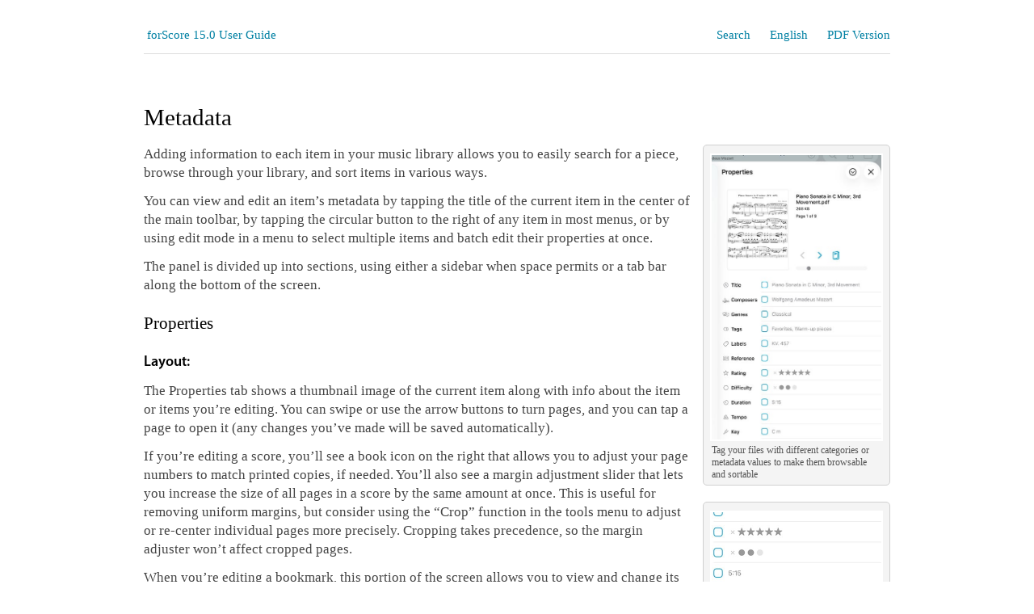

--- FILE ---
content_type: text/html; charset=UTF-8
request_url: http://forscore.co/documentation/metadata/
body_size: 8315
content:

<!DOCTYPE html PUBLIC "-//W3C//DTD XHTML 1.0 Strict//EN" "http://www.w3.org/TR/xhtml1/DTD/xhtml1-strict.dtd">
<html xmlns="http://www.w3.org/1999/xhtml" style="background:inherit;">
<head>
<meta name="viewport" content="width=device-width, initial-scale=1.0">
<meta http-equiv="Content-Type" content="text/html; charset=utf-8" />
<title>forScore  |   Metadata</title>

<!-- STYLESHEET -->
<link rel="stylesheet" type="text/css" href="http://forscore.co/wp-content/themes/showtime/style.css"/>
<link rel="stylesheet" type="text/css" href="http://forscore.co/wp-content/themes/showtime/skins/blue/blue.css"/>
<link rel="stylesheet" type="text/css" href="http://forscore.co/wp-content/themes/showtime/fonts/fonts.css"/>
<!-- SCRIPTS-->
 
<meta name='robots' content='max-image-preview:large' />
	<style>img:is([sizes="auto" i], [sizes^="auto," i]) { contain-intrinsic-size: 3000px 1500px }</style>
	<script type="text/javascript">
/* <![CDATA[ */
window._wpemojiSettings = {"baseUrl":"https:\/\/s.w.org\/images\/core\/emoji\/15.0.3\/72x72\/","ext":".png","svgUrl":"https:\/\/s.w.org\/images\/core\/emoji\/15.0.3\/svg\/","svgExt":".svg","source":{"concatemoji":"http:\/\/forscore.co\/wp-includes\/js\/wp-emoji-release.min.js?ver=6.7.2"}};
/*! This file is auto-generated */
!function(i,n){var o,s,e;function c(e){try{var t={supportTests:e,timestamp:(new Date).valueOf()};sessionStorage.setItem(o,JSON.stringify(t))}catch(e){}}function p(e,t,n){e.clearRect(0,0,e.canvas.width,e.canvas.height),e.fillText(t,0,0);var t=new Uint32Array(e.getImageData(0,0,e.canvas.width,e.canvas.height).data),r=(e.clearRect(0,0,e.canvas.width,e.canvas.height),e.fillText(n,0,0),new Uint32Array(e.getImageData(0,0,e.canvas.width,e.canvas.height).data));return t.every(function(e,t){return e===r[t]})}function u(e,t,n){switch(t){case"flag":return n(e,"\ud83c\udff3\ufe0f\u200d\u26a7\ufe0f","\ud83c\udff3\ufe0f\u200b\u26a7\ufe0f")?!1:!n(e,"\ud83c\uddfa\ud83c\uddf3","\ud83c\uddfa\u200b\ud83c\uddf3")&&!n(e,"\ud83c\udff4\udb40\udc67\udb40\udc62\udb40\udc65\udb40\udc6e\udb40\udc67\udb40\udc7f","\ud83c\udff4\u200b\udb40\udc67\u200b\udb40\udc62\u200b\udb40\udc65\u200b\udb40\udc6e\u200b\udb40\udc67\u200b\udb40\udc7f");case"emoji":return!n(e,"\ud83d\udc26\u200d\u2b1b","\ud83d\udc26\u200b\u2b1b")}return!1}function f(e,t,n){var r="undefined"!=typeof WorkerGlobalScope&&self instanceof WorkerGlobalScope?new OffscreenCanvas(300,150):i.createElement("canvas"),a=r.getContext("2d",{willReadFrequently:!0}),o=(a.textBaseline="top",a.font="600 32px Arial",{});return e.forEach(function(e){o[e]=t(a,e,n)}),o}function t(e){var t=i.createElement("script");t.src=e,t.defer=!0,i.head.appendChild(t)}"undefined"!=typeof Promise&&(o="wpEmojiSettingsSupports",s=["flag","emoji"],n.supports={everything:!0,everythingExceptFlag:!0},e=new Promise(function(e){i.addEventListener("DOMContentLoaded",e,{once:!0})}),new Promise(function(t){var n=function(){try{var e=JSON.parse(sessionStorage.getItem(o));if("object"==typeof e&&"number"==typeof e.timestamp&&(new Date).valueOf()<e.timestamp+604800&&"object"==typeof e.supportTests)return e.supportTests}catch(e){}return null}();if(!n){if("undefined"!=typeof Worker&&"undefined"!=typeof OffscreenCanvas&&"undefined"!=typeof URL&&URL.createObjectURL&&"undefined"!=typeof Blob)try{var e="postMessage("+f.toString()+"("+[JSON.stringify(s),u.toString(),p.toString()].join(",")+"));",r=new Blob([e],{type:"text/javascript"}),a=new Worker(URL.createObjectURL(r),{name:"wpTestEmojiSupports"});return void(a.onmessage=function(e){c(n=e.data),a.terminate(),t(n)})}catch(e){}c(n=f(s,u,p))}t(n)}).then(function(e){for(var t in e)n.supports[t]=e[t],n.supports.everything=n.supports.everything&&n.supports[t],"flag"!==t&&(n.supports.everythingExceptFlag=n.supports.everythingExceptFlag&&n.supports[t]);n.supports.everythingExceptFlag=n.supports.everythingExceptFlag&&!n.supports.flag,n.DOMReady=!1,n.readyCallback=function(){n.DOMReady=!0}}).then(function(){return e}).then(function(){var e;n.supports.everything||(n.readyCallback(),(e=n.source||{}).concatemoji?t(e.concatemoji):e.wpemoji&&e.twemoji&&(t(e.twemoji),t(e.wpemoji)))}))}((window,document),window._wpemojiSettings);
/* ]]> */
</script>
<link rel='stylesheet' id='icon-font-style-css' href='http://forscore.co/wp-content/plugins/mnky-vector-icons/css/icon-font-style.css?ver=6.7.2' type='text/css' media='all' />
<link rel='stylesheet' id='q-a-plus-css' href='http://forscore.co/wp-content/plugins/q-and-a-plus/css/q-a-plus.css?ver=1.1.1' type='text/css' media='screen' />
<style id='wp-emoji-styles-inline-css' type='text/css'>

	img.wp-smiley, img.emoji {
		display: inline !important;
		border: none !important;
		box-shadow: none !important;
		height: 1em !important;
		width: 1em !important;
		margin: 0 0.07em !important;
		vertical-align: -0.1em !important;
		background: none !important;
		padding: 0 !important;
	}
</style>
<link rel='stylesheet' id='wp-block-library-css' href='http://forscore.co/wp-includes/css/dist/block-library/style.min.css?ver=6.7.2' type='text/css' media='all' />
<link rel='stylesheet' id='edsanimate-block-style-css' href='http://forscore.co/wp-content/plugins/animate-it/assets/css/block-style.css?ver=1741102760' type='text/css' media='all' />
<style id='classic-theme-styles-inline-css' type='text/css'>
/*! This file is auto-generated */
.wp-block-button__link{color:#fff;background-color:#32373c;border-radius:9999px;box-shadow:none;text-decoration:none;padding:calc(.667em + 2px) calc(1.333em + 2px);font-size:1.125em}.wp-block-file__button{background:#32373c;color:#fff;text-decoration:none}
</style>
<style id='global-styles-inline-css' type='text/css'>
:root{--wp--preset--aspect-ratio--square: 1;--wp--preset--aspect-ratio--4-3: 4/3;--wp--preset--aspect-ratio--3-4: 3/4;--wp--preset--aspect-ratio--3-2: 3/2;--wp--preset--aspect-ratio--2-3: 2/3;--wp--preset--aspect-ratio--16-9: 16/9;--wp--preset--aspect-ratio--9-16: 9/16;--wp--preset--color--black: #000000;--wp--preset--color--cyan-bluish-gray: #abb8c3;--wp--preset--color--white: #ffffff;--wp--preset--color--pale-pink: #f78da7;--wp--preset--color--vivid-red: #cf2e2e;--wp--preset--color--luminous-vivid-orange: #ff6900;--wp--preset--color--luminous-vivid-amber: #fcb900;--wp--preset--color--light-green-cyan: #7bdcb5;--wp--preset--color--vivid-green-cyan: #00d084;--wp--preset--color--pale-cyan-blue: #8ed1fc;--wp--preset--color--vivid-cyan-blue: #0693e3;--wp--preset--color--vivid-purple: #9b51e0;--wp--preset--gradient--vivid-cyan-blue-to-vivid-purple: linear-gradient(135deg,rgba(6,147,227,1) 0%,rgb(155,81,224) 100%);--wp--preset--gradient--light-green-cyan-to-vivid-green-cyan: linear-gradient(135deg,rgb(122,220,180) 0%,rgb(0,208,130) 100%);--wp--preset--gradient--luminous-vivid-amber-to-luminous-vivid-orange: linear-gradient(135deg,rgba(252,185,0,1) 0%,rgba(255,105,0,1) 100%);--wp--preset--gradient--luminous-vivid-orange-to-vivid-red: linear-gradient(135deg,rgba(255,105,0,1) 0%,rgb(207,46,46) 100%);--wp--preset--gradient--very-light-gray-to-cyan-bluish-gray: linear-gradient(135deg,rgb(238,238,238) 0%,rgb(169,184,195) 100%);--wp--preset--gradient--cool-to-warm-spectrum: linear-gradient(135deg,rgb(74,234,220) 0%,rgb(151,120,209) 20%,rgb(207,42,186) 40%,rgb(238,44,130) 60%,rgb(251,105,98) 80%,rgb(254,248,76) 100%);--wp--preset--gradient--blush-light-purple: linear-gradient(135deg,rgb(255,206,236) 0%,rgb(152,150,240) 100%);--wp--preset--gradient--blush-bordeaux: linear-gradient(135deg,rgb(254,205,165) 0%,rgb(254,45,45) 50%,rgb(107,0,62) 100%);--wp--preset--gradient--luminous-dusk: linear-gradient(135deg,rgb(255,203,112) 0%,rgb(199,81,192) 50%,rgb(65,88,208) 100%);--wp--preset--gradient--pale-ocean: linear-gradient(135deg,rgb(255,245,203) 0%,rgb(182,227,212) 50%,rgb(51,167,181) 100%);--wp--preset--gradient--electric-grass: linear-gradient(135deg,rgb(202,248,128) 0%,rgb(113,206,126) 100%);--wp--preset--gradient--midnight: linear-gradient(135deg,rgb(2,3,129) 0%,rgb(40,116,252) 100%);--wp--preset--font-size--small: 13px;--wp--preset--font-size--medium: 20px;--wp--preset--font-size--large: 36px;--wp--preset--font-size--x-large: 42px;--wp--preset--spacing--20: 0.44rem;--wp--preset--spacing--30: 0.67rem;--wp--preset--spacing--40: 1rem;--wp--preset--spacing--50: 1.5rem;--wp--preset--spacing--60: 2.25rem;--wp--preset--spacing--70: 3.38rem;--wp--preset--spacing--80: 5.06rem;--wp--preset--shadow--natural: 6px 6px 9px rgba(0, 0, 0, 0.2);--wp--preset--shadow--deep: 12px 12px 50px rgba(0, 0, 0, 0.4);--wp--preset--shadow--sharp: 6px 6px 0px rgba(0, 0, 0, 0.2);--wp--preset--shadow--outlined: 6px 6px 0px -3px rgba(255, 255, 255, 1), 6px 6px rgba(0, 0, 0, 1);--wp--preset--shadow--crisp: 6px 6px 0px rgba(0, 0, 0, 1);}:where(.is-layout-flex){gap: 0.5em;}:where(.is-layout-grid){gap: 0.5em;}body .is-layout-flex{display: flex;}.is-layout-flex{flex-wrap: wrap;align-items: center;}.is-layout-flex > :is(*, div){margin: 0;}body .is-layout-grid{display: grid;}.is-layout-grid > :is(*, div){margin: 0;}:where(.wp-block-columns.is-layout-flex){gap: 2em;}:where(.wp-block-columns.is-layout-grid){gap: 2em;}:where(.wp-block-post-template.is-layout-flex){gap: 1.25em;}:where(.wp-block-post-template.is-layout-grid){gap: 1.25em;}.has-black-color{color: var(--wp--preset--color--black) !important;}.has-cyan-bluish-gray-color{color: var(--wp--preset--color--cyan-bluish-gray) !important;}.has-white-color{color: var(--wp--preset--color--white) !important;}.has-pale-pink-color{color: var(--wp--preset--color--pale-pink) !important;}.has-vivid-red-color{color: var(--wp--preset--color--vivid-red) !important;}.has-luminous-vivid-orange-color{color: var(--wp--preset--color--luminous-vivid-orange) !important;}.has-luminous-vivid-amber-color{color: var(--wp--preset--color--luminous-vivid-amber) !important;}.has-light-green-cyan-color{color: var(--wp--preset--color--light-green-cyan) !important;}.has-vivid-green-cyan-color{color: var(--wp--preset--color--vivid-green-cyan) !important;}.has-pale-cyan-blue-color{color: var(--wp--preset--color--pale-cyan-blue) !important;}.has-vivid-cyan-blue-color{color: var(--wp--preset--color--vivid-cyan-blue) !important;}.has-vivid-purple-color{color: var(--wp--preset--color--vivid-purple) !important;}.has-black-background-color{background-color: var(--wp--preset--color--black) !important;}.has-cyan-bluish-gray-background-color{background-color: var(--wp--preset--color--cyan-bluish-gray) !important;}.has-white-background-color{background-color: var(--wp--preset--color--white) !important;}.has-pale-pink-background-color{background-color: var(--wp--preset--color--pale-pink) !important;}.has-vivid-red-background-color{background-color: var(--wp--preset--color--vivid-red) !important;}.has-luminous-vivid-orange-background-color{background-color: var(--wp--preset--color--luminous-vivid-orange) !important;}.has-luminous-vivid-amber-background-color{background-color: var(--wp--preset--color--luminous-vivid-amber) !important;}.has-light-green-cyan-background-color{background-color: var(--wp--preset--color--light-green-cyan) !important;}.has-vivid-green-cyan-background-color{background-color: var(--wp--preset--color--vivid-green-cyan) !important;}.has-pale-cyan-blue-background-color{background-color: var(--wp--preset--color--pale-cyan-blue) !important;}.has-vivid-cyan-blue-background-color{background-color: var(--wp--preset--color--vivid-cyan-blue) !important;}.has-vivid-purple-background-color{background-color: var(--wp--preset--color--vivid-purple) !important;}.has-black-border-color{border-color: var(--wp--preset--color--black) !important;}.has-cyan-bluish-gray-border-color{border-color: var(--wp--preset--color--cyan-bluish-gray) !important;}.has-white-border-color{border-color: var(--wp--preset--color--white) !important;}.has-pale-pink-border-color{border-color: var(--wp--preset--color--pale-pink) !important;}.has-vivid-red-border-color{border-color: var(--wp--preset--color--vivid-red) !important;}.has-luminous-vivid-orange-border-color{border-color: var(--wp--preset--color--luminous-vivid-orange) !important;}.has-luminous-vivid-amber-border-color{border-color: var(--wp--preset--color--luminous-vivid-amber) !important;}.has-light-green-cyan-border-color{border-color: var(--wp--preset--color--light-green-cyan) !important;}.has-vivid-green-cyan-border-color{border-color: var(--wp--preset--color--vivid-green-cyan) !important;}.has-pale-cyan-blue-border-color{border-color: var(--wp--preset--color--pale-cyan-blue) !important;}.has-vivid-cyan-blue-border-color{border-color: var(--wp--preset--color--vivid-cyan-blue) !important;}.has-vivid-purple-border-color{border-color: var(--wp--preset--color--vivid-purple) !important;}.has-vivid-cyan-blue-to-vivid-purple-gradient-background{background: var(--wp--preset--gradient--vivid-cyan-blue-to-vivid-purple) !important;}.has-light-green-cyan-to-vivid-green-cyan-gradient-background{background: var(--wp--preset--gradient--light-green-cyan-to-vivid-green-cyan) !important;}.has-luminous-vivid-amber-to-luminous-vivid-orange-gradient-background{background: var(--wp--preset--gradient--luminous-vivid-amber-to-luminous-vivid-orange) !important;}.has-luminous-vivid-orange-to-vivid-red-gradient-background{background: var(--wp--preset--gradient--luminous-vivid-orange-to-vivid-red) !important;}.has-very-light-gray-to-cyan-bluish-gray-gradient-background{background: var(--wp--preset--gradient--very-light-gray-to-cyan-bluish-gray) !important;}.has-cool-to-warm-spectrum-gradient-background{background: var(--wp--preset--gradient--cool-to-warm-spectrum) !important;}.has-blush-light-purple-gradient-background{background: var(--wp--preset--gradient--blush-light-purple) !important;}.has-blush-bordeaux-gradient-background{background: var(--wp--preset--gradient--blush-bordeaux) !important;}.has-luminous-dusk-gradient-background{background: var(--wp--preset--gradient--luminous-dusk) !important;}.has-pale-ocean-gradient-background{background: var(--wp--preset--gradient--pale-ocean) !important;}.has-electric-grass-gradient-background{background: var(--wp--preset--gradient--electric-grass) !important;}.has-midnight-gradient-background{background: var(--wp--preset--gradient--midnight) !important;}.has-small-font-size{font-size: var(--wp--preset--font-size--small) !important;}.has-medium-font-size{font-size: var(--wp--preset--font-size--medium) !important;}.has-large-font-size{font-size: var(--wp--preset--font-size--large) !important;}.has-x-large-font-size{font-size: var(--wp--preset--font-size--x-large) !important;}
:where(.wp-block-post-template.is-layout-flex){gap: 1.25em;}:where(.wp-block-post-template.is-layout-grid){gap: 1.25em;}
:where(.wp-block-columns.is-layout-flex){gap: 2em;}:where(.wp-block-columns.is-layout-grid){gap: 2em;}
:root :where(.wp-block-pullquote){font-size: 1.5em;line-height: 1.6;}
</style>
<link rel='stylesheet' id='edsanimate-animo-css-css' href='http://forscore.co/wp-content/plugins/animate-it/assets/css/animate-animo.css?ver=6.7.2' type='text/css' media='all' />
<link rel='stylesheet' id='wp-pagenavi-css' href='http://forscore.co/wp-content/themes/showtime/pagenavi-css.css?ver=2.70' type='text/css' media='all' />
<script type="text/javascript" src="http://forscore.co/wp-includes/js/jquery/jquery.min.js?ver=3.7.1" id="jquery-core-js"></script>
<script type="text/javascript" src="http://forscore.co/wp-includes/js/jquery/jquery-migrate.min.js?ver=3.4.1" id="jquery-migrate-js"></script>
<link rel="https://api.w.org/" href="https://forscore.co/wp-json/" /><link rel="EditURI" type="application/rsd+xml" title="RSD" href="https://forscore.co/xmlrpc.php?rsd" />
<meta name="generator" content="WordPress 6.7.2" />
<link rel="canonical" href="https://forscore.co/documentation/metadata/" />
<link rel='shortlink' href='https://forscore.co/?p=1482' />
<link rel="alternate" title="oEmbed (JSON)" type="application/json+oembed" href="https://forscore.co/wp-json/oembed/1.0/embed?url=https%3A%2F%2Fforscore.co%2Fdocumentation%2Fmetadata%2F" />
<link rel="alternate" title="oEmbed (XML)" type="text/xml+oembed" href="https://forscore.co/wp-json/oembed/1.0/embed?url=https%3A%2F%2Fforscore.co%2Fdocumentation%2Fmetadata%2F&#038;format=xml" />
<style type="text/css" media="screen">
				@font-face {
				  font-family: "header-font";
				  src: url("http://forscore.co/wp-content/plugins/font-uploader/fonts/MyriadPro-Regular.otf");
				}
				@font-face {
				  font-family: "body-font";
				  src: url("http://forscore.co/wp-content/plugins/font-uploader/fonts/MyriadPro-Regular.otf");
				}
				@font-face {
				  font-family: "lists-font";
				  src: url("http://forscore.co/wp-content/plugins/font-uploader/fonts/MyriadPro-Regular.otf");
				}
				@font-face {
				  font-family: "custom-one";
				  src: url("http://forscore.co/wp-content/plugins/font-uploader/fonts/MyriadPro-Semibold.otf");
				}
				@font-face {
				  font-family: "custom-two";
				  src: url("http://forscore.co/wp-content/plugins/font-uploader/fonts/MyriadPro-Regular.otf");
				}
				@font-face {
				  font-family: "custom-three";
				  src: url("http://forscore.co/wp-content/plugins/font-uploader/fonts/MyriadPro-SemiboldItalic.otf");
				}
				@font-face {
				  font-family: "custom-four";
				  src: url("http://forscore.co/wp-content/plugins/font-uploader/fonts/MyriadPro-RegularItalic.otf");
				}h1, h2, h3, h4, h5, h6, h7	{
				font-family: "header-font"!important;
				}p, em, div	{
					font-family: "body-font"!important;
				}
				li	{
					font-family: "lists-font"!important;
				}h1, h2, h3, .semibold	{
					font-family: "custom-one"!important;
				}.qa-faq-title, #ios, #badge, .regular	{
					font-family: "custom-two"!important;
				}.semibolditalic	{
					font-family: "custom-three"!important;
				}.regularitalic	{
					font-family: "custom-four"!important;
				}
			</style>		<!--[if lte IE 7]>
			<link href="http://forscore.co/wp-content/plugins/mnky-vector-icons/css/ie7.min.css" media="screen" rel="stylesheet" type="text/css">
		<![endif]-->
	<!-- Q and A Plus -->
		<noscript><link rel="stylesheet" type="text/css" href="http://forscore.co/wp-content/plugins/q-and-a-plus/css/q-a-plus-noscript.css?ver=1.1.1" /></noscript></head>

<body class="supports_dark_mode" style="background:#FFF">

<div id="content_wrapper">
<div class="content_shadow_right">
	<div id="content" class="content_page">
        <div class="portfolio_template_fullwidth">

		<div class="noprint">
			<div style="margin-top:30px;">
				<h5 class="guide-breadcrumb">
					<a href="/documentation/table-of-contents/" style="text-decoration:none;"><i style="font-size:12px; margin-right:4px;" class="awesome-reorder"></i> forScore 15.0 User Guide </a>
				</h5>
				<h5 class="guide-menu"><a href="/user-guides/" style="text-decoration:none;">PDF Version</a></h5>
				<h5 class="guide-menu" style="padding-right:24px;"><a href="#" style="text-decoration:none;" rel="nofollow" onclick="window.open('https://translate.google.com/translate?sl=auto&tl=en&u='+encodeURIComponent(location.href)); return false;">English</a></h5>
				<h5 class="guide-menu" style="padding-right:24px;"><a href="/?s=&post_type=portfolio" style="text-decoration:none;">Search</a></h5>
				</div><div style="clear:both;">
			</div>
			<div class="sc_divider" style="margin-top: 8px;"></div>
		</div>
        
        
	<div class="portfolio_entry" id="post-1482">

			  
            	 <h1 class="post_title">Metadata</h1>
                  <div class="guide-sidebar">
<div class="guide-sidebar-item"><img decoding="async" src="/images/docs/metadata1.jpg" style="width:210px;"><br />Tag your files with different categories or metadata values to make them browsable and sortable</div>
<div class="guide-sidebar-item"><img decoding="async" src="/images/docs/metadata2.jpg" style="width:210px;"><br />Tap a suggestion at the top of the keyboard while typing to quickly add existing values to an item</div>
<div class="guide-sidebar-item"><img decoding="async" src="/images/docs/metadata3.png" style="width:300px;"><br />Tap on a metadata label to customize its name and icon to better suit your needs</div>
</div>
<p>Adding information to each item in your music library allows you to easily search for a piece, browse through your library, and sort items in various ways.</p>
<p>You can view and edit an item&#8217;s metadata by tapping the title of the current item in the center of the main toolbar, by tapping the circular button to the right of any item in most menus, or by using edit mode in a menu to select multiple items and batch edit their properties at once.</p>
<p>The panel is divided up into sections, using either a sidebar when space permits or a tab bar along the bottom of the screen.</p>
<h3>Properties</h3>
<h4>Layout:</h4>
<p>The Properties tab shows a thumbnail image of the current item along with info about the item or items you&#8217;re editing. You can swipe or use the arrow buttons to turn pages, and you can tap a page to open it (any changes you&#8217;ve made will be saved automatically).</p>
<p>If you’re editing a score, you’ll see a book icon on the right that allows you to adjust your page numbers to match printed copies, if needed. You’ll also see a margin adjustment slider that lets you increase the size of all pages in a score by the same amount at once. This is useful for removing uniform margins, but consider using the “Crop” function in the tools menu to adjust or re-center individual pages more precisely. Cropping takes precedence, so the margin adjuster won’t affect cropped pages.</p>
<p>When you’re editing a bookmark, this portion of the screen allows you to view and change its start and end page numbers.</p>
<h4>Metadata:</h4>
<p>Each score and bookmark can be tagged with a title, rating, difficulty, reference, time, duration, tempo, key, and multiple composers, genres, tags, and labels. While typing in a new composer, genre, tag, or label, you may see a suggestion appear in the toolbar at the top of the keyboard. These suggestions, already in use elsewhere in your library, are updated automatically as you type and let you quickly reuse values and save time. You can also access these values by tapping the three horizontal lines to the right of the active text box.</p>
<p>A box on the left-hand side of each text field shows you what will happen when you close the metadata panel. A check mark indicates that the changes will be saved, while an empty box indicates that any changes will be discarded. If you’re batch editing files, a check mark indicates that the current value will replace any existing values for each file while a plus symbol indicates that new values will be added to each file’s existing information if it&#8217;s not already included. These boxes are updated automatically as you type, but you can tap them at any time to change them.</p>
<p>To add multiple composers, genres, tags, or labels to your score, use a comma to separate each phrase (i.e. “Favorites, Warm-up pieces”). Your score will then be listed under each of those items in the menu.</p>
<p class="tip">When you change the title of a score, forScore renames the PDF file to match as closely as possible. If you prefer, you can disable this behavior in the &#8220;advanced options&#8221; section of forScore&#8217;s settings panel (this adds a &#8220;rename PDF&#8221; option to the metadata panel&#8217;s title bar menu so you can still rename a PDF manually).</p>
<h4>Customization:</h4>
<p>Customize metadata types by renaming them or changing their icon. Tap a metadata label on the left side of the row to edit these attributes (all types shown in this list can be customized, however Title cannot be renamed).</p>
<h4>PDF Info Fetching:</h4>
<p>PDF files sometimes contain their own information for title, author, subject, and keywords, which can be used by forScore as values for title, composer, genre, and tags respectively. While editing any of these fields, choose “Fetch&#8230;” from the title bar menu to see if any of this information exists and then decide if you’d like to use it or not.</p>
<p><!--

<div class="guide-sidebar">


<div class="guide-sidebar-item"><img decoding="async" src="/images/docs/metadata4.jpg" style="width:210px;"></div>




<div class="guide-sidebar-item"><img decoding="async" src="/images/docs/metadata5.jpg" style="width:198px;"><br />Associate each score with an audio track in your music library, and it’ll be queued up and ready for you to play whenever you’re viewing that piece</div>


</div>

--></p>
<h3>Setlist and Libraries</h3>
<p>The “setlists” tab lets you quickly manage which setlists the current item is a part of. Tap a setlist to add the current item to it (a blue check mark will appear) and tap it again to remove it. If you have any libraries set up on your device, an additional “libraries” tab allows you to make similar changes.</p>
<h3>Audio</h3>
<p>If you have an audio track of a particular piece, you can link that track to the corresponding sheet music in forScore and control playback directly from within the app. Select the “Audio” tab and tap the + button to select tracks from the Music app, or tap the document button to view files stored in the app’s documents directory. (Audio files can be created using the record feature, imported from other apps, or added via the <a href="/documentation/the-files-app/">Files app</a> or <a href="/kb/itunes-file-sharing/">File Sharing</a> interface.)</p>
<p>The media box updates every time you turn the page, disappearing if there is no track associated with the current score or bookmark, so you don’t have to spend time looking through your audio library every time you want to listen to it—just press play.</p>
<p>If multiple tracks are associated with the current score, swipe left and right over the album artwork to move between them.</p>
<p>Learn more about working with audio tracks in the <a href="/documentation/audio/">next section</a>.</p>
<h3>MIDI</h3>
<p>In the “MIDI” section of the metadata panel, you can assign a unique command to each score and open it with some MIDI devices. You can also save a list of commands to be sent out each time that score is opened. If you plan to use the same set of commands more than once, presets make it easy to save them and assign them to other scores later.</p>
<p class="tip">Note: USB-enabled MIDI devices can often connect to an iOS device via Apple’s Camera Connection Kit, while others may require an adapter like the iRig Midi.</p>

				<div class="noprint" style="margin-top:60px; color:#777;">
				<a href="../setlists" style="float:left; text-decoration:none;"><i style="font-size:12px; margin-right:4px;" class="awesome-chevron-left"></i> Setlists</a><a href="../audio" style="float:right; text-decoration:none;">Audio <i style="font-size:12px; margin-left:4px;" class="awesome-chevron-right"></i></a>				</div><div style="clear:both;"></div>

				<div class="sc_divider noprint" style="margin-top: 10px; height:15px;"></div>
				<p class="tip noprint">All content copyright &copy; 2026 forScore, LLC. All rights reserved. No portion of this document may be reproduced, modified, or distributed without permission.</a>
				
				<style>a { color: #0080a3; }</style>
                 
                 
          </div><!-- END "div.entry" -->
 
        </div><!-- END "div#page" -->
        <div class="clear"></div>
    </div><!-- END "div#content" -->

</div><!-- END "div.content_shadow_right" -->    
</div><!-- END "div#content_wrapper" -->


<noscript>
<link rel="stylesheet" type="text/css" href="http://forscore.co/wp-content/themes/showtime/style-noscript.css"/>
</noscript>
<script type="text/javascript" src="http://forscore.co/wp-content/plugins/q-and-a-plus/js/q-a-plus.js?ver=1.1.1" id="q-a-plus-js"></script>
<script type="text/javascript" src="http://forscore.co/wp-content/plugins/animate-it/assets/js/animo.min.js?ver=1.0.3" id="edsanimate-animo-script-js"></script>
<script type="text/javascript" src="http://forscore.co/wp-content/plugins/animate-it/assets/js/jquery.ba-throttle-debounce.min.js?ver=1.1" id="edsanimate-throttle-debounce-script-js"></script>
<script type="text/javascript" src="http://forscore.co/wp-content/plugins/animate-it/assets/js/viewportchecker.js?ver=1.4.4" id="viewportcheck-script-js"></script>
<script type="text/javascript" src="http://forscore.co/wp-content/plugins/animate-it/assets/js/edsanimate.js?ver=1.4.4" id="edsanimate-script-js"></script>
<script type="text/javascript" id="edsanimate-site-script-js-extra">
/* <![CDATA[ */
var edsanimate_options = {"offset":"75","hide_hz_scrollbar":"1","hide_vl_scrollbar":"0"};
/* ]]> */
</script>
<script type="text/javascript" src="http://forscore.co/wp-content/plugins/animate-it/assets/js/edsanimate.site.js?ver=1.4.5" id="edsanimate-site-script-js"></script>
<script type="text/javascript" id="like_post-js-extra">
/* <![CDATA[ */
var ajax_var = {"url":"https:\/\/forscore.co\/wp-admin\/admin-ajax.php","nonce":"ace64e96f3"};
/* ]]> */
</script>
<script type="text/javascript" src="http://forscore.co/wp-content/plugins/q-and-a-plus/js/ratings.js?ver=1.0" id="like_post-js"></script>
<script type="text/javascript" src="http://forscore.co/wp-content/themes/showtime/js/retina.js"></script>
</body>
</html>

--- FILE ---
content_type: text/css
request_url: http://forscore.co/wp-content/themes/showtime/style.css
body_size: 10916
content:
@charset "utf-8";
/* CSS Document */

/*
Theme Name: Showtime v1.5
Theme URI: http://themeforest.net/user/freshface/portfolio
Author: freshface
Author URI: http://themeforest.net/user/freshface/portfolio
*/

/* RESETS */
html, body, div, span, applet, object, iframe, h1, h2, h3, h4, h5, h6, p, blockquote, pre, a, abbr, acronym, address, big, cite, code, del, dfn, em, font, img, ins, kbd, q, s, samp, small, strike, strong, sub, sup, tt, var, dl, dt, dd, ol, ul, li, fieldset, form, label, legend, table, caption, tbody, tfoot, thead, tr, th, td {
	margin: 0;
	padding: 0;
	border: 0;
	outline: 0;
	font-weight: inherit;
	font-style: inherit;
	//font-size: 102%;
	//-webkit-text-size-adjust: 102%;
	font-family: inherit;
	vertical-align: baseline;
	text-decoration:none;
}
//li a { font-size:100% }
button::-moz-focus-inner,
input[type="reset"]::-moz-focus-inner,
input[type="button"]::-moz-focus-inner,
input[type="submit"]::-moz-focus-inner,
input[type="file"] > input[type="button"]::-moz-focus-inner {
    border: none;
}

/* FULL HEIGHT CHANGES */
body { min-height: calc(100vh); display: flex; flex-direction: column; }
#content_wrapper { flex-grow: 1; }
@supports (height: 100svh) { body { min-height: calc(100svh); } }

/* GLOBAL*/
img { -ms-interpolation-mode: bicubic; }
.ie6_height_fix {overflow:hidden;}
.ie6_display_inline	{display: inline;}
.clear	{clear:both;}
.clearfix:after {
	content: ".";
	display: block;
	clear: both;
	visibility: hidden;
	line-height: 0;
	height: 0;
}
 
.clearfix {
	display: inline-block;
}
 
html[xmlns] .clearfix {
	display: block;
}

* html .clearfix {
	height: 1%;
}

/********************************************************************************/
/********************************************************************************/
/********************************************************************************/

/* GLOBAL TYPOGRAPHY AND GENERAL STYLES */
//html { background:#222; }
body	{ background:#f4f4f4; font-family:"Lucida Sans Unicode", "Lucida Grande", sans-serif; font-size:15px; line-height:23px; }
//h1, h2 {text-transform: uppercase;}
h1, h2, h3, h4 { color: #000; }
h1 a, h2 a, h3 a, h4 a, 	{text-decoration:none; color:#000;}
h1 a:hover, h2 a:hover, h3 a:hover, h4 a:hover	{text-decoration:none; color:#555;}
h1	{font-size:29px; line-height:27px; padding:18px 0;}
h2	{font-size:25px; line-height:25px; padding:15px 0;}
h3	{font-size:21px; line-height:21px; padding:14px 0;}
h4	{font-size:18px; line-height:19px; padding:14px 0;}
h5	{font-size:15px; line-height:19px; padding:4px 0;}
h6	{font-size:18px; line-height:21px; padding:13px 0;}
h6 a	{text-decoration:none; color:#888;}
h6 a:hover	{text-decoration:none; color:#000;}
p	{padding: 0 0 22px 0;}
a	{text-decoration:none;}
a:hover	{ text-decoration:underline;}
acronym {cursor: help; border-bottom: 1px dotted #444; }
code { font-family:monospace, monospace; font-size:14px; line-height:20px; padding:5px 0px; font-weight: normal; display:block; overflow:auto; text-align:left; }
blockquote {padding:0 0 0 16px; border-left: 4px solid #d9d9d9; font-weight: normal; }
strong {font-weight: bold; }
em 	{ font-style:italic;}
del	{text-decoration: line-through;}
pre	{-moz-border-radius:5px; -webkit-border-radius:5px; border-radius:5px; background:#EEE; border:1px solid #CCC; color:#444; padding:8px 15px 8px 15px; margin-bottom:23px; font-size:13px;}
div .graybox {-moz-border-radius:5px; -webkit-border-radius:5px; border-radius:5px; background:#EEE; border:1px solid #CCC; color:#444; padding:8px 15px 8px 15px; margin-bottom:0px;}
ul,ol	{margin:10px 0 23px 20px;}
table {border-collapse: collapse; margin: 10px 0px; font-size:14px;}
tr {}
tr:hover	{}
th, td { text-align: left; border-width: 1px; border-style: solid; }
th { background-color: #666; padding: 10px 10px; border-color: #666; font-weight: bold; color: #FFF; }
td { background-color:#EFEFEF; border-color: #D1D1D1; padding: 10px 10px; }	
.floatleft { float:left; padding:0 20px 10px 0;}
.floatright { float:right; padding:0 0 10px 20px; }
#badge { padding: 3px 2px 1px 3px; position: relative; top:-3px; margin-left: 8px; width: 100px; height: 18px; font-size: 13px; text-align:center; border-radius: 4px; background: transparent; border: 1px solid #0093bc; color: #0093bc; }
#ios { padding: 2px 2px 0px 3px; position: relative; top:-2px; margin-left: 8px; width: 76px; height: 20px; font-size: 13px; border-radius: 4px; background: transparent; border: 1px solid #f46c0e; color: #f46c0e; }
#fspro { padding: 3px 2px 1px 3px; position: relative; top:-3px; margin-left: 8px; width: 100px; height: 18px; font-size: 13px; text-align:center; border-radius: 4px; background: #800080; border: 1px solid #800080; color: #FFFFFF; font-family: MyriadPro-Semibold, "Lucida Grande", sans-serif !important; }
h3 #badge, h3 #ios, h3 #fspro { top:-2px; }
h4 #badge, h4 #ios, h4 #fspro { top:-1px; }
#mono { font-family:monospace, monospace; font-weight:bold; }
.footnote { font-size:13px; line-height:17px; }

.fullwidth { width: 100vw; position: relative; left: 50%; right: 50%; margin-left: -50vw; margin-right: -50vw; }

/* WORDPRESS "INSERT IMAGE" FUNCTIONS + SHORTCODE "FRAME ALIGN_X"*/
.frame	{ background:none repeat scroll 0 0 #FFFFFF; border:1px solid #CCCCCC; -moz-border-radius:5px; -webkit-border-radius:5px; border-radius:5px;  }
.frame a	{ }
.alignright,img.alignright,a img.alignright { float:right; margin:10px 0 10px 15px;}
.alignleft,img.alignleft,a img.alignleft { float:left; margin:10px 15px 10px 0;}
.aligncenter,img.aligncenter,a img.aligncenter {display: block; margin-left: auto; margin-right: auto}
.frame,.small_frame { display:inline-block;}
.frame img{ padding:4px; margin:0; display:block;}
.small_frame img { padding:3px; margin:0;}

/* SHORTCODES - COLUMNS */
.one_half, .one_third, .two_third, .three_fourth, .one_fourth {float:left; position:relative;}
.one_third { width:30%; margin-right:5%;}
.one_half {width:48%; margin-right:4%;}
.one_third {width:30%; margin-right:5%;}
.two_third {width:65%; margin-right:5%;}
.one_fourth {width:22%; margin-right:4%;}
.three_fourth {width:74%; margin-right:4%;}
.last	{margin-right:0 !important;}
.divider	{ display:block; width:100%; clear:both;}

/* SHORTCODES - CHECK LIST */
.checklist	{ margin:0; padding-bottom:23px;}
.checklist li	{ background:url(gfx/icons/tick.png) no-repeat 0 4px; list-style:none; margin:0; padding:1px 0 1px 25px;}

/* SHORTCODES - BOXES */
.box, .box_download, .box_info, .box_warning, .box_note	{-moz-border-radius:5px; -webkit-border-radius:5px; border-radius:5px; margin:0 0 23px 0;}
.box			{ background:#f9f9f9; padding:15px 25px 15px 25px; border:1px solid #CCC;}
.box_download	{ background:url(gfx/icons/arrow_down.png) no-repeat 15px 20px #e3f4de; padding:25px 25px 25px 63px; border:1px solid #a2d392; color:#599847;}
.box_info	{ background:#deeef7; padding:25px 25px 25px 63px; border:1px solid #82c3e6; color:#2f81b0;}
.box_warning	{ background:#f7f3de; padding:15px 25px 15px 25px; line-height:15px; border:1px solid #e1ca59; color:#955d0d;}
.box_note	{ background:url(gfx/icons/notebook.png) no-repeat 15px 20px #f7f3de; padding:25px 25px 25px 63px; border:1px solid #e1ca59; color:#955d0d;}

/* SHORTCODES - DROPCAP */
.dropcap	{ display:block; float:left; font-size:44px; line-height:44px; margin:0 5px 0 0;}

/* SHORTCODES - PULLQUOTES */
.pullquote_left	{ float:left; margin:22px 22px 22px 0; padding:0 0 0 15px; font-size:15px; line-height:22px; width:33%; border-left:6px solid #DDDDDD;}
.pullquote_right	{ float:right; margin:22px 0 22px 22px; padding:0 15px 0 0; font-size:15px; line-height:22px; width:33%; border-right:6px solid #DDDDDD;}

/* SHORTCODES - HIGHLIGHTS */
.highlight1	{ background:#FFFF80;}
.highlight2	{ border-bottom:1px dotted #888;}

/* SHORTCODES - HIGHLIGHTS */
.sc_divider	{ display:block; width:100%; height:23px; border-top:1px solid #DDD; clear:both; position:relative;}
.top a	{ position:absolute; top:-12px; right:0; background:#F4F4F4; color:#A9A9A9; font-size:11px; text-decoration:none; padding:0 0 0 5px;}
.top a:hover	{ color:#444;}

/* SHORTCODES - TABS */
.sc_tabs	{ width:100%; padding:0 0 23px 0;}

.sc_tabs_header	{ width:100%; }
.sc_tab	{ position:relative; top:3px; color:#777; padding:1px 13px 2px 13px; font-size:13px; font-weight:bold; float:left; margin:0 3px 0 0; background:#DDD;  border-bottom:none; border-top:1px solid #DDD; text-shadow:0 1px 0 #FFF; -moz-border-radius:5px 5px 0 0; -webkit-border-radius:5px 5px 0 0; border-radius:5px 5px 0 0; background: -moz-linear-gradient(top, #DDDDDD, #CCCCCC); background: -webkit-gradient(linear, left top, left bottom, color-stop(0, #DDDDDD), color-stop(1, #CCCCCC)); -ms-filter: "progid:DXImageTransform.Microsoft.gradient(startColorStr='#DDDDDD', EndColorStr='#CCCCCC')"; /* IE8 only */ filter:  "progid:DXImageTransform.Microsoft.gradient(startColorStr='#DDDDDD', EndColorStr='#CCCCCC')"; /* IE6,IE7 only */}
.sc_tab_active	{ padding:3px 12px 3px 12px; color:#666; text-shadow:0 1px 0 #FFF; border:1px solid #CCC; border-top-color:#DDD; border-bottom:none; top:1px; background:#EAEAEA; background: -moz-linear-gradient(top, #FFFFFF, #EAEAEA); background: -webkit-gradient(linear, left top, left bottom, color-stop(0, #FFFFFF), color-stop(1, #EAEAEA)); -ms-filter: "progid:DXImageTransform.Microsoft.gradient(startColorStr='#FFFFFF', EndColorStr='#EAEAEA')"; /* IE8 only */ filter:  "progid:DXImageTransform.Microsoft.gradient(startColorStr='#FFFFFF', EndColorStr='#EAEAEA')"; /* IE6,IE7 only */}
.sc_tab:hover	{cursor:pointer;}

.sc_tabs_body	{width:98%; padding:1%; background:#EAEAEA; border:1px solid #CCC; -moz-border-radius:0 5px 5px 5px; -webkit-border-radius:0 5px 5px 5px; border-radius:0 5px 5px 5px;}
.sc_tab_single_box	{ float:left; width:96%; padding:2%; background:#FEFEFE; border:1px solid #CCC; display:none; }
.sc_tabs_box_first	{ display:block;}

/* SHORTCODES - TOGGLE */
.toggle	{ padding:17px 0 13px 25px; background:url(gfx/toggle.png) no-repeat -29px 20px; }
.toggle_active	{ background:url(gfx/toggle.png) no-repeat 0 -39px;}
.toggle_body .block	{ margin-left:25px; padding:20px; background:#EEE; border:1px solid #DDD; -moz-border-radius:5px; -webkit-border-radius:5px; border-radius:5px;}

/* WORDPRESS GALLERY SHORTCODE FUNCTION */
#gallery-1, .gallery	{ background:#EFEFEF; border-top:1px solid #D7D7D7; border-bottom:1px solid #D7D7D7;}
.gallery .gallery-item	{ margin-bottom:7px;}
.gallery .gallery-item a	{ display:block;}
.gallery .gallery-item .attachment-thumbnail	{ background:#FFF; border:1px solid #CCC !important; padding:3px; -moz-border-radius:4px; -webkit-border-radius:4px; border-radius:4px;}

/* HEADER - GENERAL*/
#header_wrapper	{width:100%; background-position:bottom; background-repeat:repeat-x;}
#header	{ width:960px; margin:0 auto; background-repeat:no-repeat;}

/* HEADER - LOGO */
#logo	{ float:left; margin:28px 0 22px 0;}

/* HEADER - SEARCH */
.search_top	{ position:relative; width:250px; margin:32px 0 0 0; float:right;}
.search_top_input	{ width:200px; padding:7px 33px 7px 17px; font-family:"Lucida Sans Unicode", "Lucida Grande", sans-serif; font-size:13px; background:url(gfx/search_top.png) no-repeat; border:none;}
.search_top_btn	{ position:absolute; left:220px; top:2px; width:26px; height:26px; background:none; border:none; outline:none; cursor:pointer;}

/* NAVIGATION */
#nav_wrapper	{
	width:100%;
	//background:url(gfx/nav_bg.png) repeat-x bottom;
	border-bottom: 1px solid rgba(255,255,255,0.17);
}
#nav_wrapper ul.menu	{ width:960px; margin:0 auto; list-style:none; height:45px; line-height:22px; font-size:15px; background-position:center top; background-repeat:no-repeat; }
#nav_wrapper ul.menu li { float:left; cursor:pointer; position:relative; }
#nav_wrapper ul.menu li a	{ text-decoration:none; padding:12px 26px 10px 26px; float:left; font-size:14px; position:relative; z-index:1000; }
/*#nav_wrapper .current-post-ancestor a, #nav_wrapper .current-category-ancestor a, #nav_wrapper .current-menu-parent a, #nav_wrapper .page_item a, #nav_wrapper .current_page_item a { font-weight:bold; }*/
#nav_wrapper ul.menu li ul	{ display:none; position:absolute; top:37px; left:-20px; list-style:none; z-index:999; -moz-border-radius:10px; -webkit-border-radius: 10px; border-radius: 10px; -moz-box-shadow: 0 0px 20px rgba(0,0,0,0.17); -webkit-box-shadow: 0 0px 20px rgba(0,0,0,0.17); -box-shadow: 0 0px 20px rgba(0,0,0,0.17);}

/* NAVIGATION DROPDOWN BACKGROUND IMAGES */
#nav_wrapper ul.menu li ul li	{ padding:0; margin:0; background:#F7F7F7 url(gfx/nav_sub_bg.png) repeat-x 0 -2px; }
#nav_wrapper ul.menu li ul li:hover	{ background:#565656 url(gfx/nav_sub_bg.png) repeat-x 0 -47px; }

#nav_wrapper ul.menu li ul li:first-child	{ -moz-border-radius-topleft: 10px; -moz-border-radius-topright: 10px; -webkit-border-top-left-radius: 10px; -webkit-border-top-right-radius: 10px; 
border-top-left-radius: 10px; border-top-right-radius: 10px;}
#nav_wrapper ul.menu li ul li:last-child	{ -moz-border-radius-bottomleft: 10px; -moz-border-radius-bottomright: 10px; -webkit-border-bottom-right-radius: 10px; -webkit-border-bottom-left-radius: 10px; border-bottom-right-radius: 10px; border-bottom-left-radius: 10px; }

#nav_wrapper ul.menu li ul li a	{ width:150px; padding:10px 20px 10px 20px; color:#666; background:none;  border-top:1px solid #E3E3E3; }
#nav_wrapper ul.menu li ul li:first-child a	{border-top:none; }
#nav_wrapper ul.menu li ul li a:hover	{ background:none; color:#FFF; }
#nav_wrapper ul.menu li ul li a.sub_level_active	 { color:#FFF;}
#nav_wrapper ul.menu li ul li ul	{position:absolute; top:1px; left:170px; list-style:none;}

/* NAVIGATION - ARROWS IMAGES */
#nav_wrapper ul.menu .nav_sub_arrow	{ background:url(gfx/nav_sub_arrow.png) no-repeat 165px 17px;}
#nav_wrapper ul.menu .nav_sub_arrow:hover, #nav_wrapper ul.menu .nav_sub_arrow_active	{ background:url(gfx/nav_sub_arrow.png) no-repeat 165px -54px; color:#FFF;}

/* INTRO */
#intro_wrapper	{width:100%; background-position:0 50px; background-repeat:repeat-x; }
.intro_home	{ margin:0 auto; width:960px; height:300px; background-repeat:no-repeat; background-position:center top;}
.intro_page	{ margin:0 auto; width:680px; padding:0 0 0 280px; background-repeat:no-repeat; background-position:center top;}
.intro_page a	{ text-decoration:none;}
.intro_page h2	{ line-height:38px; color:#FFF; font-size:39px; padding:41px 0 10px 40px;}
.intro_fullwidth	{margin:0 auto; width:960px; padding:0; background-repeat:no-repeat; background-position:center top;}
.intro_fullwidth h2	{ line-height:38px; color:#FFF; font-size:39px; padding:41px 0 10px 40px;}
.intro_text	{ width:960px; text-align:center; font-size:18px; margin:45px 0 0 0;}
.intro_desc	{ width:960px; text-align:center; font-size:18px; margin:1px 0 0 0; padding:0 0 10px 0;}
.intro_home h1, .intro_home h2, .intro_home h3, .intro_home h4, .intro_home h5	{color:#FFF;}
.slider_subheading	{ font-size:18px;}

/* SLIDERS - HEIGHT FIXES */
.slider_3d	{ width:960px; height:285px; margin:30px 0 0 0; position:absolute;}

.content_3d	{padding:150px 0 0 0; width:990px; }
.intro_wrapper_3d	{ background-position:0 50px !important;}
.intro_home_3d	{ width:960px; height:281px; padding:0 0 0 0;}

.content_paralel	{padding:150px 0 0 0; width:990px;}
.intro_wrapper_paralel	{ background-position:0 50px !important;}
.intro_home_paralel	{ width:990px; height:281px; padding:32px 0 0 0;}

.content_freshcubes	{padding:150px 0 0 0; width:990px;}
.intro_wrapper_freshcubes	{ background-position:0 50px !important;}
.intro_home_freshcubes	{ width:990px; height:281px; padding:32px 0 0 0; }

.content_static1	{padding:40px 0 0 0; width:990px; }
.intro_wrapper_static1	{ background-position:0 140px !important;}
.intro_home_static1	{ width:960px; height:400px; padding:0 0 0 0;}

.content_static2	{padding:80px 0 0 0; width:990px; }
.intro_wrapper_static2	{ background-position:0 90px !important;}
.intro_home_static2	{ width:960px; height:310px; padding:0 0 0 0;}

.content_static3	{padding:80px 0 0 0; width:990px; }
.intro_wrapper_static3	{ background-position:0 90px !important;}
.intro_home_static3	{ width:960px; height:310px; padding:0 0 0 0;}

/* CONTENT */
//#content_wrapper	{width:100%; background:url(gfx/content_wrapper_bg.png) repeat-x; border-top:1px solid #E3E3E3;}
//.content_shadow_right	{background:url(gfx/content_shadow_right.png) no-repeat center top;}
//.content_shadow_both	{background:url(gfx/content_shadow_both.png) no-repeat center top;}
#content	{ margin:0 auto;  }
.content_page	{padding:0; width:960px;}

/* CALL TO ACTION - HOME PAGE */
.action	{ width:880px; height:70px; padding:0 40px; margin:0 auto; }
.action h3	{ font-size:24px; padding:25px 0 0 0; float:left;}
.action_button	{ padding-left:30px; float:right; text-decoration:none; display:block; font-size:15px; color:#FFF; background-position:left center; background-repeat:no-repeat; }
.action_button:hover	{ text-decoration:none;}
.action_button span	{ padding:7px 51px 6px 7px; line-height:51px; display:block; zoom:1; background-position:right center; background-repeat:no-repeat;}

/* HOME LAYOUTS */
.learnmore	{ text-align:right; position:relative; top:-12px; right:0; }
.home_icon	{ padding:10px 15px 5px 7px;}
.home_layout_1	{margin:40px 0 0 0;}
.home_layout_1 h2	 {padding:5px 0;}

/* HOME_LAYOUT_1 - COLUMNS LAYOUT FOR WIDGETS */
.home_layout_1 .col1	{ width:960px; margin:0 15px; float:left;}
.home_layout_1 .col2	 { width:465px; margin:0 15px; float:left;}
.home_layout_1 .col3	 { width:300px; margin:0 15px; float:left;}
.home_layout_1 .col4	 { width:217px; margin:0 15px; float:left;}
.home_layout_1 .col5	 { width:168px; margin:0 15px; float:left;}
.home_layout_1 .col6	 { width:135px; margin:0 15px; float:left;}
.home_layout_1 .col7	 { width:111px; margin:0 15px; float:left;}
.home_layout_1 .col8	 { width:93px; margin:0 15px; float:left;}
.home_layout_1 .col9	 { width:80px; margin:0 15px; float:left;}

/* HOME PAGE WIDGETS */
#content .home_layout_1 h3	{font-size:20px; padding:0 0 10px 0;}
#content .home_layout_1 ul	{list-style:none; margin:0; padding:0;}
#content .home_layout_1 ul li ul	{margin:0;}
#content .home_layout_1 ul li:first-child	{border:none;}
#content .home_layout_1 ul li {border-top:1px solid #e5e5e5; }
#content .home_layout_1 ul li ul li {border-top:1px solid #e5e5e5 !important; }
#content .home_layout_1 li a	{padding:8px 36px 8px 10px; display:block; text-decoration:none; color:#444;}
#content .home_layout_1 li a:hover	{background:#FAFAFA;}
#content .home_layout_1 ul li ul li a	{padding-left:20px; }
#content .home_layout_1 ul li ul li ul li a	{padding-left:30px; }
#content .home_layout_1 ul li ul li ul li ul li a	{padding-left:40px; }
#content .home_layout_1 ul li ul li ul li ul li ul li a	{padding-left:50px; }

#content .home_layout_1 .widget_sidebar_contents	{ padding:15px 0 20px 0;}

/* HOME PAGE WIDGETS - RECENT COMMENTS */
#content .home_layout_1 ul#recentcomments li	{padding:8px 10px 8px 10px; background:none; border-top:1px solid #e5e5e5; text-decoration:none; color:#444; list-style:none;}
#content .home_layout_1 ul#recentcomments li:first-child	{ border:none;}
#content .home_layout_1 ul#recentcomments li a	{ background:none; border:none; text-decoration:none;}
#content .home_layout_1 ul#recentcomments li a:hover	{ background:none; border:none; text-decoration:underline;}

/* SIDEBAR */
#sidebar_wrapper	{margin:40px 0 0 0; float:left; line-height:20px; position:relative;}

#sidebar_top	{ width:280px; height:0px; }
//#sidebar_top	{ width:280px; height:18px; background:url(gfx/sidebar_top.png) no-repeat; background-size:280px 18px; }

#sidebar	{width:230px; min-height:500px; padding:12px 25px 0 25px; font-size:14px; line-height:18px;}
#sidebar_widgets	{ position:relative; top:-33px; margin-bottom:-13px; }
#sidebar h3	{font-size:18px; padding:30px 0 15px 0;}
#sidebar ul	{list-style:none; margin:-5px 0 0 0; padding:0;}
#sidebar ul li ul	{margin:0;}
#sidebar ul:first-child li:first-child	{border:none;}
#sidebar ul li {border-top:1px solid #e5e5e5; }
#sidebar ul li:first-child {border-top:0px solid #e5e5e5; }
#sidebar ul li ul li {border-top:1px solid #e5e5e5 !important; }
#sidebar li a	{padding:9px 36px 7px 5px; display:block; text-decoration:none; color:#444; background-repeat:no-repeat; background-position:214px center;}
#sidebar li a:hover	{/*background-color:#FAFAFA;*/ background-repeat:no-repeat; background-position:-22px center;}
#sidebar ul li ul li a	{padding-left:20px; }
#sidebar ul li ul li ul li a	{padding-left:30px; }
#sidebar ul li ul li ul li ul li a	{padding-left:40px; }
#sidebar ul li ul li ul li ul li ul li a	{padding-left:50px; }

@media all and (-webkit-min-device-pixel-ratio: 1.5), all and (-o-min-device-pixel-ratio: 3/2), all and (min--moz-device-pixel-ratio: 1.5), all and (min-device-pixel-ratio: 1.5) {
  #sidebar_top	{ width:280px; height:0px; }
  //#sidebar_top	{ width:280px; height:18px; background:url(gfx/sidebar_top@2x.png) no-repeat; background-size:280px 18px; }
}

/* SIDEBAR WIDGETS - RECENT COMMENTS */
#sidebar .widget_sidebar_contents	{ padding:15px 0 20px 0;}
#sidebar ul#recentcomments li	{padding:8px 10px 8px 5px; background:none; border-top:1px solid #e5e5e5; text-decoration:none; color:#444; list-style:none;}
#sidebar ul#recentcomments li:first-child	{ border:none;}
#sidebar ul#recentcomments li a	{ background:none; border:none; text-decoration:none;}
#sidebar ul#recentcomments li a:hover	{ background:none; border:none; text-decoration:underline;}

/* SIDEBAR WIDGETS - TWITTER PLUGIN */
#sidebar ul.tweets	{ margin:0; padding:0 0 12px 0; background:url(gfx/icons/twitter_bird.png) no-repeat 180px bottom; font-size:13px; line-height:18px;}
#sidebar ul.tweets li	{ background:#e9e9e9; padding:13px 15px 15px 15px; position:relative; -moz-border-radius: 15px; -webkit-border-radius: 15px; border-radius: 15px; margin:0 0 40px 0; border:none;}
#sidebar ul.tweets li:after	{ /* TRIANGLE ARROW - SMALL */	content:"\00a0"; display:block;	position:absolute; bottom:-34px; left:147px; width:0; height:0;	border-width:14px 0px 20px 30px; /* vary these values to change the angle of the vertex */ border-style:solid; border-color:#e9e9e9 transparent transparent; }
#sidebar ul.tweets li a	{display:inline; background:none; padding:0;}
#sidebar ul.tweets li a:hover	{ text-decoration:underline; background:none;}
#sidebar ul.tweets li a.timesince	{ position:absolute; bottom:-25px; left:15px; font-size:13px; color:#999}

/*  SIDEBAR WIDGETS - RELATED POSTS */
#sidebar ul#rp_posts_related	{ list-style:none; margin:-15px 0 0 0; width:auto; }
#sidebar ul#rp_posts_related a 	{ background:none; display:inline; padding:0; }
#sidebar ul#rp_posts_related li	{ clear:both; padding:15px 0;}
#sidebar ul#rp_posts_related li a	{ width:auto;}
#sidebar ul#rp_posts_related li:first-child	{ border:none;}
#sidebar ul#rp_posts_related .rp_thumb	{ float:left; margin: 0 15px 15px 0; padding:2px; background:#FFF; border:1px solid #CCC; -moz-border-radius: 4px; -webkit-border-radius: 4px; border-radius: 4px;  }
#sidebar ul#rp_posts_related .rp_title	{ font-size:14px; margin-top:5px;}
#sidebar ul#rp_posts_related .rp_date	{ font-size:11px; text-transform:uppercase; color:#BBB;}

/*  SIDEBAR WIDGETS - POPULAR POSTS */
#sidebar ul#rp_posts_popular	{ list-style:none; margin:-15px 0 0 0; width:auto; }
#sidebar ul#rp_posts_popular a 	{ background:none; display:inline; padding:0; }
#sidebar ul#rp_posts_popular li	{ clear:both; padding:15px 0;}
#sidebar ul#rp_posts_popular li a	{ width:auto;}
#sidebar ul#rp_posts_popular li:first-child	{ border:none;}
#sidebar ul#rp_posts_popular .rp_thumb	{ float:left; margin: 0 15px 15px 0; padding:2px; background:#FFF; border:1px solid #CCC; -moz-border-radius: 4px; -webkit-border-radius: 4px; border-radius: 4px;  }
#sidebar ul#rp_posts_popular .rp_title	{ font-size:14px; margin-top:5px;}
#sidebar ul#rp_posts_popular .rp_date	{ font-size:11px; text-transform:uppercase; color:#BBB;}

/* PAGE */
.page_meta_box	{width:600px; padding:7px 30px 6px 50px; background: url(gfx/black_15.png); text-shadow:0px 1px 0 rgba(0,0,0,0.2)}
.intro_fullwidth .page_meta_box	{width:880px; padding:7px 40px 6px 40px;}
.page_meta_box p	{padding:0;}
#page {
	float:right;
	min-height:350px;
	font-size:15px; line-height:22px;
	//background:url(gfx/page_bg.png) no-repeat top center;
	position:relative;
}
.page_template	{ width:580px; padding:30px 50px 0 50px;}
.page_template_fullwidth	{ width:880px; padding:30px 40px 0 40px; background:none !important;}
.page_template_blog	{ width:580px; padding:30px 60px 0 40px;}
.page_template_portfolio	{ width:630px; padding:10px 0 0 50px;}
.page_template_portfolio_fullwidth	{ width:920px; padding:10px 0 0 40px; background:none !important;}
.page_template_gallery	{ width:630px; padding:40px 0 0 50px;}
.page_template_gallery_fullwidth	{ width:920px; padding:40px 0 0 40px; background:none !important;}

/* ABOUT - VIDEOS */
#about_container { width: 880px; position: relative; }
#about_container:after { content: ''; display: block; width: 100%; height: 100%; left: 0px; top: 0px; position: absolute; z-index: 5; }
#about_container img { position: absolute; top: 0px; left: 0px; z-index: 10; }
#about_container video { position: absolute; top: 0px; left: 0px; z-index: 15; }

/* ROW - USED IN PORTFOLIO PAGE TEMPLATES */
.row	{ float:left;}

/* GALLERY - PAGE TEMPLATE */
#gallery .gallery_link	{ width:122px; height:122px; display:block; float:left; margin: 0 20px 20px 0; padding:3px; background:#FFF; position:relative;  border:1px solid #CCC; -moz-border-radius: 5px; -webkit-border-radius: 5px; border-radius: 5px;}
#gallery .gallery_link:hover	{border-color:#AAA;}
#gallery .gallery_thumb	{}
#gallery .gallery_hover	{ display:none; width:122px; height:122px; background:url(gfx/white_50.png); position:absolute; top:3px; left:3px;}
#gallery .icon_zoom	{ display:none; width:25px; height:25px; background:url(gfx/icons/icon_zoom.png) no-repeat; position:absolute; bottom:7px; right:7px;}
#gallery .icon_play	{ display:none; width:25px; height:25px; background:url(gfx/icons/icon_play.png) no-repeat; position:absolute; bottom:7px; right:7px;}

/* PORTFOLIO - PAGE TEMPLATE  */
.portfolio_template_fullwidth	{ max-width:100%; padding:0 18px 0 18px; }
#portfolio h2	{ font-size:20px; padding-bottom:13px;}
#portfolio .portfolio_item	{float:left; width:580px; padding:30px 0 30px 0; border-bottom:1px solid #DDD;}
#portfolio .portfolio_link	{float:left; width:340px; height:210px; margin: 0 30px 0 0; padding:3px; background:#FFF; position:relative; border:1px solid #CCC; -moz-border-radius: 5px; -webkit-border-radius: 5px; border-radius: 5px;}
#portfolio .portfolio_link:hover	{border-color:#AAA;}
#portfolio .portfolio_thumb	{}
#portfolio .portfolio_desc	{ float:left; width:200px;}
#portfolio .portfolio_hover	{ display:none; width:340px; height:210px; background:url(gfx/white_50.png); position:absolute; top:3px; left:3px;}
#portfolio .icon_zoom	{ display:none; width:25px; height:25px; background:url(gfx/icons/icon_zoom.png) no-repeat; position:absolute; bottom:9px; right:9px;}
#portfolio .icon_play	{ display:none; width:25px; height:25px; background:url(gfx/icons/icon_play.png) no-repeat; position:absolute; bottom:9px; right:9px;}

/* PORTFOLIO 2 - PAGE TEMPLATE */
#portfolio2 h2	{ font-size:20px; padding-bottom:13px;}
#portfolio2 .portfolio_item	{float:left; width:265px; margin:30px 50px 30px 0;}
#portfolio2 .portfolio_link	{ float:left; width:259px; height:160px; margin: 0 0 10px 0; position:relative; padding:3px; background:#FFF; border:1px solid #CCC; -moz-border-radius: 5px; -webkit-border-radius: 5px; border-radius: 5px;}
#portfolio2 .portfolio_link:hover	{border-color:#AAA;}
#portfolio2 .portfolio_thumb	{}
#portfolio2 .portfolio_desc	{ float:left; width:265px;}
#portfolio2 .portfolio_hover	{ display:none; width:259px; height:160px; background:url(gfx/white_50.png); position:absolute; top:3px; left:3px;}
#portfolio2 .icon_zoom	{ display:none; width:25px; height:25px; background:url(gfx/icons/icon_zoom.png) no-repeat; position:absolute; bottom:9px; right:9px;}
#portfolio2 .icon_play	{ display:none; width:25px; height:25px; background:url(gfx/icons/icon_play.png) no-repeat; position:absolute; bottom:9px; right:9px;}

/* PORTFOLIO 3 - PAGE TEMPLATE */
#portfolio3 h2	{ font-size:18px; padding-bottom:13px;}
#portfolio3 .portfolio_item	{float:left; width:165px; margin:30px 40px 30px 0;}
#portfolio3 .portfolio_link	{ float:left; width:165px; height:120px; margin: 0 0 10px 0; position:relative; padding:3px; background:#FFF; border:1px solid #CCC; -moz-border-radius: 5px; -webkit-border-radius: 5px; border-radius: 5px;}
#portfolio3 .portfolio_link:hover	{border-color:#AAA;}
#portfolio3 .portfolio_thumb	{}
#portfolio3 .portfolio_desc	{ float:left; width:165px;}
#portfolio3 .portfolio_hover	{ display:none; width:165px; height:120px; background:url(gfx/white_50.png); position:absolute; top:3px; left:3px;}
#portfolio3 .icon_zoom	{ display:none; width:25px; height:25px; background:url(gfx/icons/icon_zoom.png) no-repeat; position:absolute; bottom:9px; right:9px;}
#portfolio3 .icon_play	{ display:none; width:25px; height:25px; background:url(gfx/icons/icon_play.png) no-repeat; position:absolute; bottom:9px; right:9px;}

/* PORTFOLIO FULLWIDTH - PAGE TEMPLATE  */
#portfolio_fullwidth h2	{ padding-bottom:13px;}
#portfolio_fullwidth .portfolio_item	{float:left; width:880px; padding:30px 0 30px 0; border-bottom:1px solid #DDD; }
#portfolio_fullwidth .portfolio_link	{float:left; width:520px; height:260px; margin: 0 30px 0 0; padding:3px; background:#FFF; position:relative; border:1px solid #CCC; -moz-border-radius: 5px; -webkit-border-radius: 5px; border-radius: 5px;}
#portfolio_fullwidth .portfolio_link:hover	{border-color:#AAA;}
#portfolio_fullwidth .portfolio_thumb	{}
#portfolio_fullwidth .portfolio_desc	{ float:left; width:320px;}
#portfolio_fullwidth .portfolio_hover	{ display:none; width:520px; height:260px; background:url(gfx/white_50.png); position:absolute; top:3px; left:3px;}
#portfolio_fullwidth .icon_zoom	{ display:none; width:25px; height:25px; background:url(gfx/icons/icon_zoom.png) no-repeat; position:absolute; bottom:9px; right:9px;}
#portfolio_fullwidth .icon_play	{ display:none; width:25px; height:25px; background:url(gfx/icons/icon_play.png) no-repeat; position:absolute; bottom:9px; right:9px;}

/* PORTFOLIO FULLWIDTH 2 - PAGE TEMPLATE */
#portfolio_fullwidth2 h2	{ padding-bottom:13px;}
#portfolio_fullwidth2 .portfolio_item	{float:left; width:410px; padding:30px 50px 30px 0;}
#portfolio_fullwidth2 .portfolio_link	{ float:left; width:410px; height:210px; margin: 0 0 10px 0; position:relative; padding:3px; background:#FFF; border:1px solid #CCC; -moz-border-radius: 5px; -webkit-border-radius: 5px; border-radius: 5px;}
#portfolio_fullwidth2 .portfolio_link:hover	{border-color:#AAA;}
#portfolio_fullwidth2 .portfolio_thumb	{}
#portfolio_fullwidth2 .portfolio_desc	{ float:left; width:410px;}
#portfolio_fullwidth2 .portfolio_hover	{ display:none; width:410px; height:210px; background:url(gfx/white_50.png); position:absolute; top:3px; left:3px;}
#portfolio_fullwidth2 .icon_zoom	{ display:none; width:25px; height:25px; background:url(gfx/icons/icon_zoom.png) no-repeat; position:absolute; bottom:9px; right:9px;}
#portfolio_fullwidth2 .icon_play	{ display:none; width:25px; height:25px; background:url(gfx/icons/icon_play.png) no-repeat; position:absolute; bottom:9px; right:9px;}

/* PORTFOLIO FULLWIDTH 3 - PAGE TEMPLATE */
#portfolio_fullwidth3 h2	{ font-size:20px; padding-bottom:13px;}
#portfolio_fullwidth3 .portfolio_item	{float:left; width:260px; padding:30px 45px 30px 0;}
#portfolio_fullwidth3 .portfolio_link	{ float:left; width:260px; height:130px; margin: 0 0 10px 0; position:relative; padding:3px; background:#FFF; border:1px solid #CCC; -moz-border-radius: 5px; -webkit-border-radius: 5px; border-radius: 5px;}
#portfolio_fullwidth3 .portfolio_link:hover	{border-color:#AAA;}
#portfolio_fullwidth3 .portfolio_thumb	{}
#portfolio_fullwidth3 .portfolio_desc	{ float:left; width:260px;}
#portfolio_fullwidth3 .portfolio_hover	{ display:none; width:260px; height:130px; background:url(gfx/white_50.png); position:absolute; top:3px; left:3px;}
#portfolio_fullwidth3 .icon_zoom	{ display:none; width:25px; height:25px; background:url(gfx/icons/icon_zoom.png) no-repeat; position:absolute; bottom:9px; right:9px;}
#portfolio_fullwidth3 .icon_play	{ display:none; width:25px; height:25px; background:url(gfx/icons/icon_play.png) no-repeat; position:absolute; bottom:9px; right:9px;}

/* PORTFOLIO FULLWIDTH 4 - PAGE TEMPLATE */
#portfolio_fullwidth4 h2	{ font-size:20px; padding-bottom:13px;}
#portfolio_fullwidth4 .portfolio_item	{float:left; width:190px; padding:30px 38px 30px 0;}
#portfolio_fullwidth4 .portfolio_link	{ float:left; width:190px; height:120px; margin: 0 0 10px 0; position:relative; padding:3px; background:#FFF; border:1px solid #CCC; -moz-border-radius: 5px; -webkit-border-radius: 5px; border-radius: 5px;}
#portfolio_fullwidth4 .portfolio_link:hover	{border-color:#AAA;}
#portfolio_fullwidth4 .portfolio_thumb	{}
#portfolio_fullwidth4 .portfolio_desc	{ float:left; width:190px;}
#portfolio_fullwidth4 .portfolio_hover	{ display:none; width:190px; height:120px; background:url(gfx/white_50.png); position:absolute; top:3px; left:3px;}
#portfolio_fullwidth4 .icon_zoom	{ display:none; width:25px; height:25px; background:url(gfx/icons/icon_zoom.png) no-repeat; position:absolute; bottom:9px; right:9px;}
#portfolio_fullwidth4 .icon_play	{ display:none; width:25px; height:25px; background:url(gfx/icons/icon_play.png) no-repeat; position:absolute; bottom:9px; right:9px;}

/* PORTFOLIO - SINGLE VIEW */
.page_template_blog .portfolio_link	{ float:left; width:572px; height:220px; margin: 0 0 10px 0; position:relative; padding:3px; background:#FFF; border:1px solid #CCC; -moz-border-radius: 5px; -webkit-border-radius: 5px; border-radius: 5px;}
.page_template_blog .portfolio_link:hover	{border-color:#AAA;}
.page_template_blog .portfolio_hover	{ display:none; width:572px; height:220px; background:url(gfx/white_50.png); position:absolute; top:3px; left:3px;}
.page_template_blog .icon_zoom	{ display:none; width:25px; height:25px; background:url(gfx/icons/icon_zoom.png) no-repeat; position:absolute; bottom:9px; right:9px;}
.page_template_blog .icon_play	{ display:none; width:25px; height:25px; background:url(gfx/icons/icon_play.png) no-repeat; position:absolute; bottom:9px; right:9px;}

/* BLOG */
.post_title	{ padding:22px 0 0 0;}
.post_data	{font-size:13px; margin:0 0 10px 0; padding:3px 0; }

/* 'SHARE' SECTION ON EACH BLOG AND PORTFOLIO 'SINGLE' VIEW */
#share_post	{ padding:20px 0 0 20px; margin:3px 0 20px 0; border-top:1px solid #d7d7d7;	border-bottom:1px solid #d7d7d7; background:#efefef;}
#share_post a	{ display:block; float:left; margin:0 18px 12px 0;}

/* RELATED AND POPULAR POSTS SECTIONS - GENERAL*/
#page #rp_posts_wrapper	{ font-size:13px; line-height:20px; padding:10px 0 30px 0; width:100%;}
#page #rp_posts_wrapper h3	{ width:270px;}
#page #rp_posts_wrapper .rp_thumb	{ float:left; margin: 0 20px 0 0; padding:2px; background:#FFF; border:1px solid #CCC; -moz-border-radius: 4px; -webkit-border-radius: 4px; border-radius: 4px;  }
#page #rp_posts_wrapper .rp_title	{ font-size:15px;}
#page #rp_posts_wrapper .rp_date	{ font-size:12px; text-transform:uppercase; color:#999;}

/* RELATED POSTS SECTION */
#page #rp_posts_related_wrapper	{ float:left; width:45%; margin-right:10%;}
#page ul#rp_posts_related	{ margin:-10px 0 0 0; list-style:none; }
#page ul#rp_posts_related li	{ clear:both; padding:15px 0;}
#page ul#rp_posts_related li a	{ width:200px;}

/* POPULAR POSTS SECTION */
#page #rp_posts_popular_wrapper	{ float:left; width:45%;}
#page ul#rp_posts_popular	{ margin:-10px 0 0 0; list-style:none;}
#page ul#rp_posts_popular li	{ clear:both; padding:15px 0;}
#page ul#rp_posts_popular li a	{ width:200px;}

/* AUTHOR BOX */
.authorbox {	font-size:13px;	line-height:20px; padding:20px 20px 0 20px;	margin:3px 0 50px 0; border-top:1px solid #d7d7d7; border-bottom:1px solid #d7d7d7; background:#efefef;}
.authorbox .avatar { float:left; margin:0 20px 20px 0; -moz-border-radius: 5px; -webkit-border-radius: 5px; border-radius: 5px; }
.authorbox .author_name { padding:5px 0 6px 0; font-size:15px;}
.authorbox .author_desc	{ margin:0;}
.authorbox .author_links	{ margin:-12px 0 0 0; text-align:right;}
.authorbox .author_links a	{ font-size:12px; padding:0 20px 0 0;}

/* COMMENTS LIST */	
#comments { font-family:"Lucida Sans Unicode", "Lucida Grande", sans-serif; margin:0 0 30px 0;}
#comments ol.commentlist .message p	{ padding:0 0 20px 0;}
#comments ol.commentlist	{ list-style:none; margin:0; border-top:1px solid #DDD; }
#comments ol.commentlist li { padding:20px 0 0 0; }
#comments .user_wrapper	{float:left; width:110px; }
.avatar {margin: 0 10px 0px 0; padding:3px; background:#FFF; border:1px solid #CCC; -moz-border-radius: 5px; -webkit-border-radius: 5px; border-radius: 5px; }
#comments .comment-reply-link	{ display:inline; float:right; top:0; text-decoration:none; padding:0 9px 0 9px; margin:0 0 10px 0; text-transform:uppercase; font-size:10px;}
#comments .comment-reply-link:focus	{ padding:1px 9px 1px 9px; }
#cancel-comment-reply-link { margin:0 0 20px 0; display:inline-block;}
#comments .message	{ background:#F9F9F9; border:1px solid #CCC; padding:18px 25px 5px 25px; width:400px; float:right; font-size:13px; line-height:20px; position:relative; -moz-border-radius: 5px; -webkit-border-radius: 5px; border-radius: 5px;}
#comments .message .c_arrow	{ position:absolute; left:-20px; top:19px;}
#comments .comment_user	{ padding:0; font-weight:bold; font-size:12px; line-height:15px;}
#comments .comment_date	{ padding:0 0 0 0; font-size:12px; line-height:15px;}
#comments ul.children	{margin:0; padding:0 0 0 40px; background:url(gfx/c_reply.png) 10px 60px no-repeat;}
#comments ol.commentlist  ul.children li	{padding-right:0; border:none;}
#comments ol.commentlist  ul.children li .message	{width:360px; }
#comments ol.commentlist  ul.children ul li .message	{width:320px; }
#comments ol.commentlist  ul.children ul ul li .message	{width:280px; }
#comments ol.commentlist  ul.children ul ul ul li .message	{width:240px; }
#comments ol.commentlist  ul.children ul ul ul ul li .message	{width:200px; }
#comments ol.commentlist  ul.children ul ul ul ul ul li .message	{width:160px; }
#respond h2	{ font-size:20px;}

/* BTN_A - WHITE BUTTON IN BODY CONTENT */
.btn_a, .comment-reply-link, #commentform input#submit, #content input#submit_contactform, #content input#searchsubmit, #searchform input#searchsubmit { width:auto; padding:6px 12px 4px 12px; text-decoration: none !important; font-size: 14px; text-align: center; cursor:pointer; position:relative; background: #F6F6F6; border:1px solid #CCC; border-bottom:1px solid #BFBFBF; color:#444; -moz-border-radius: 99px; -webkit-border-radius: 99px; border-radius: 99px; }
/* .btn_a:focus, .comment-reply-link:focus, #commentform input#submit:focus, #content input#submit_contactform:focus, #searchform input#searchsubmit:focus	{ padding:6px 13px 6px 13px; color:#FFF; border:none;	background:#999; background: -moz-linear-gradient(top, #999, #777 5%, #AFAFAF); background: -webkit-gradient(linear, left top, left bottom, color-stop(0, #999), color-stop(.05, #777), to(#AFAFAF)); -ms-filter: "progid:DXImageTransform.Microsoft.gradient(startColorStr='#777777', EndColorStr='#AFAFAF')"; filter:  "progid:DXImageTransform.Microsoft.gradient(startColorStr='#777777', EndColorStr='#AFAFAF')"; box-shadow: inset 0px 2px 5px #444, 0 1px 0px #DDD; -webkit-box-shadow: inset 0px 2px 5px #444, 0 1px 0px #DDD; -moz-box-shadow: inset 0px 2px 7px #444, 0 1px 0px #DDD !important;} */

/* BTN_B - WHITE BUTTON IN BODY CONTENT */
.btn_b { width:auto; padding:6px 12px 4px 12px; text-decoration: none !important; font-size: 14px; text-align: center; cursor:pointer; position:relative; background: #292929; border:1px solid #888; color:#FFF; border-radius: 99px; }
.btn_b:hover	{ background:#383838; }

/* INPUTS, TEXTAREAS AND LABELS */
#content input, #content textarea	{ padding:10px; text-decoration: none; font-size: 12px; outline:none; background: #FFF; border:1px solid #CCC; color:#444; }
#content input[type="text"] { -webkit-appearance: none !important; }
#content textarea { -webkit-appearance: none !important; }
#content input:focus, #content textarea:focus	{}

#content input	{ width:37%; padding:6px 10px 6px 10px; font-family:"Lucida Sans Unicode", "Lucida Grande", sans-serif; font-size:13px; outline:none; position:relative; -moz-border-radius: 5px; -webkit-border-radius: 5px; border-radius: 5px;}
#content textarea	{padding:10px; width:96%; width:calc(100% - 22px); font-family:"Lucida Sans Unicode", "Lucida Grande", sans-serif; font-size:13px; outline:none; position:relative; -moz-border-radius: 5px; -webkit-border-radius: 5px; border-radius: 5px;}
#content label	{ margin:0 0 0 20px; font-size:13px;}

/* INPUTS - FIXES, IMPORTANT */
#content input#submit, #content input#submit_contactform, #content input#searchsubmit { margin:0; }
#content input#submit:focus, #content input#submit_contactform:focus, #content input#searchsubmit:focus {padding:6px 12px 21px 13px;}
#searchform input#s	{display:block; width:208px; margin:0 0 15px 0; outline:none;}
#searchform p	{ padding:0;}
#searchform .screen-reader-text	{display:none}
#content input[type="submit"] { width:auto; background:#FFF;!important }
#content input[type="submit"]:disabled { background:transparent;!important }

/* RED ALERT FOR WRONG FILLED INPUTS */
.input_alert	{ border-color:#ffa6a6 !important;}
.input_alert:hover	{ border-color:#ff6666 !important;}
#content input.input_alert:focus, #content textarea.input_alert:focus	{ -moz-box-shadow: 0 0px 10px #ffcccc; -webkit-box-shadow: 0 0px 10px #ffcccc;}

/* FOOTER */
#footer_top_shadow	{
	//background:url(gfx/footer_bg_shadow_top.png) repeat-x left bottom;
	margin:0 0 0 0;
	//border-bottom:1px solid #444;
	width:100%;
	height:60px;
}
#footer_wrapper	{width:100%; background: #333; border-top:1px solid #3e3e3e;}
#footer { width:990px; margin:0 auto; padding:0 0 40px 0; color:#adadad; }
#footer a { color:#CCC; text-decoration:none;}
#footer a:hover { color:#FFF; text-decoration:none;}
#footer_bottom_wrapper { width:100%; background:#222; border-top:1px solid #444; }
#footer_bottom { width:960px; margin:0 auto; padding:25px 15px 25px 15px; color:#CCC; font-size:13px;}
#footer_bottom .left	{float:left; margin:5px 0 0 0;}
#footer_bottom .right	{float:right;}
#footer_bottom .logo_desc 	{ float:left; text-align:right; margin:2px 12px 0 0; line-height:14px;}
#footer_bottom img.logo_footer 	{ float:left; padding:4px 0 4px 12px; border-left:1px solid #4d4d4d;}

/* FOOTER WIDGETS */
.widget_footer	{ color:#adadad; font-size:13px; line-height:18px;}
.widget_footer a	{ font-size:13px; }
.firstline	{ color:#adadad; font-size:15px;}
.widget_footer hr	{ border:none; background:url(gfx/footer_hr.png) repeat-x; margin:0 0 12px 0;}

#footer h3	{ color:#FFF; font-size:19px; line-height:13px; padding:23px 0 15px 0;}
#footer h3 a:hover	{ text-decoration:none;}
#footer ul	{list-style:none; margin:-12px 0 0 0; padding:0;}
#footer ul li ul	{margin:0;}
#footer ul:first-child li:first-child	{border-top:none;}
#footer ul:last-child li:last-child	{border-bottom:none;}
#footer ul li {border-top:1px solid #656565; border-bottom:1px solid #3c3c3c; }
#footer ul li ul li {border-top:1px solid #656565 !important;  }

#footer li a	{padding:8px 10px 8px 10px; display:block; text-decoration:none;}
#footer li a:hover	{background:rgba(255,255,255,0.05); text-decoration:none;}
#footer ul li ul li a	{padding-left:20px; }
#footer ul li ul li ul li a	{padding-left:30px; }
#footer ul li ul li ul li ul li a	{padding-left:40px; }
#footer ul li ul li ul li ul li ul li a	{padding-left:50px; }

/* FOOTER WIDGETS - WP CALENDAR */
#footer #wp-calendar	{ margin:0; width:100%; background:none;}
#footer #wp-calendar td, #footer #wp-calendar th	{ font-size:13px; text-align:center; border:none; padding:5px 0 5px 0; background:none;}
#footer #wp-calendar caption	{ padding:0 0 15px 0;}

/* FOOTER WIDGETS - RECENT COMMENTS */
#footer ul#recentcomments li	{padding:8px 10px 8px 10px; text-decoration:none;}
#footer ul#recentcomments li a	{ text-decoration:none;}
#footer ul#recentcomments li a:hover	{ text-decoration:underline; background:none;}

/* FOOTER WIDGETS - TWITTER PLUGIN */
#footer ul.tweets	{ margin:0; padding:0 0 12px 0; background:url(gfx/icons/twitter_bird.png) no-repeat 180px bottom; font-size:13px; line-height:18px;}
#footer ul.tweets li	{ background:#333; padding:13px 15px 15px 15px; position:relative; -moz-border-radius: 15px; -webkit-border-radius: 15px; border-radius: 15px; margin:0 0 40px 0; border:none;}
#footer ul.tweets li:after	{ /* TRIANGLE ARROW - SMALL */ content:"\00a0";	display:block; position:absolute; bottom:-34px;	left:147px;	width:0; height:0; border-width:14px 0px 20px 30px; /* vary these values to change the angle of the vertex */ border-style:solid; border-color:#333 transparent transparent; }
#footer ul.tweets li a	{ display:inline; background:none; padding:0;}
#footer ul.tweets li a:hover	{ text-decoration:underline;}
#footer ul.tweets li a.timesince	{ position:absolute; bottom:-25px; left:15px; font-size:13px; color:#999}

/* FOOTER WIDGETS - FRESHCONTACT */
#widget_contact p 	{ padding:0 0 14px 0;}
#footer #widget_contact input#fc_name, #footer #widget_contact input#fc_email, #footer #widget_contact textarea#fc_text	{ padding:10px; text-decoration: none; font-size: 13px; outline:none; background: #404040; background: -moz-linear-gradient(top, #383838, #424242); background: -webkit-gradient(linear, left top, left bottom, color-stop(0, #383838), color-stop(1, #424242)); -ms-filter: "progid:DXImageTransform.Microsoft.gradient(startColorStr='#383838', EndColorStr='#424242')"; /* IE8 only */ filter:  "progid:DXImageTransform.Microsoft.gradient(startColorStr='#383838', EndColorStr='#424242')"; /* IE6,IE7 only */ border:1px solid #505050; border-bottom:1px solid #666; color:#EEE; box-shadow: inset 0 2px 4px #262626;	-webkit-box-shadow: inset 0 2px 4px #262626; -moz-box-shadow: inset 0 2px 4px #262626;}
#footer #widget_contact input#fc_name:hover, #footer #widget_contact input#fc_email:hover, #footer #widget_contact textarea#fc_text:hover	{ border:1px solid #585858;	border-bottom:1px solid #666; background: #424242;	background: -moz-linear-gradient(top, #393939, #444444); background: -webkit-gradient(linear, left top, left bottom, color-stop(0, #393939), color-stop(1, #444444)); -ms-filter: "progid:DXImageTransform.Microsoft.gradient(startColorStr='#393939', EndColorStr='#444444')"; /* IE8 only */ filter:  "progid:DXImageTransform.Microsoft.gradient(startColorStr='#393939', EndColorStr='#444444')"; /* IE6,IE7 only */}
#footer #widget_contact input#fc_name:focus, #footer #widget_contact input#fc_email:focus, #footer #widget_contact textarea#fc_text:focus	{ border:1px solid #585858;	border-bottom:1px solid #666; background: #424242;	background: -moz-linear-gradient(top, #393939, #444444); background: -webkit-gradient(linear, left top, left bottom, color-stop(0, #393939), color-stop(1, #444444)); -ms-filter: "progid:DXImageTransform.Microsoft.gradient(startColorStr='#393939', EndColorStr='#444444')"; /* IE8 only */ filter:  "progid:DXImageTransform.Microsoft.gradient(startColorStr='#393939', EndColorStr='#444444')"; /* IE6,IE7 only */ }
#footer #widget_contact input#fc_name, #footer #widget_contact input#fc_email	{ width:60%; padding:6px 10px 6px 10px; font-family:"Lucida Sans Unicode", "Lucida Grande", sans-serif; font-size:13px; outline:none; position:relative; -moz-border-radius: 5px; -webkit-border-radius: 5px; border-radius: 5px;}
#footer #widget_contact textarea#fc_text	{ padding:10px; width:90%; height:90px; font-family:"Lucida Sans Unicode", "Lucida Grande", sans-serif; font-size:13px; outline:none; position:relative; -moz-border-radius: 5px; -webkit-border-radius: 5px; border-radius: 5px;}
#footer #widget_contact label	{ margin:0 0 0 15px; font-size:13px;}
#footer #widget_social	{ clear:both; margin:20px 0 0 0;}
#footer #widget_social a	{ float:left; margin:0 11px 11px 0;}

/* FOOTER - COLUMNS LAYOUT FOR WIDGETS */
#footer .col1	{ width:960px; margin:10px 15px 0 15px; float:left;}
#footer .col2	 { width:465px; margin:10px 15px 0 15px; float:left;}
#footer .col3	 { width:300px; margin:10px 15px 0 15px; float:left;}
#footer .col4	 { width:217px; margin:10px 15px 0 15px; float:left;}
#footer .col5	 { width:168px; margin:10px 15px 0 15px; float:left;}
#footer .col6	 { width:135px; margin:10px 15px 0 15px; float:left;}
#footer .col7	 { width:111px; margin:10px 15px 0 15px; float:left;}
#footer .col8	 { width:93px; margin:10px 15px 0 15px; float:left;}
#footer .col9	 { width:80px; margin:10px 15px 0 15px; float:left;}



#menu-main-menu {
    display: table;
    width: 100%;
}

#menu-main-menu ul {
    display: table-row;
    margin: 0;
    padding: 0;
}

#menu-main-menu ul li {
    list-style: none;
    display: table-cell;
    text-align: center;
}

#menu-main-menu ul li a { display: block; }

.portfolio_entry { padding-bottom:16px; }
.portfolio_entry h1 { margin-top:20px; margin-bottom:20px; }
.portfolio_entry h4 { font-family: MyriadPro-Semibold, "Lucida Grande", sans-serif!important; }
.portfolio_entry p { font-size:17px; padding-bottom:12px; }
.portfolio_entry li { margin-left:20px; font-size:17px; padding-bottom:12px; }
.portfolio_entry img { max-width: 100%; }
.portfolio_entry .tip { color:#777; font-size:13px; font-style: italic; line-height:17px; }
.guide-breadcrumb { float:left; }
.guide-menu { float:right; }
.guide-sidebar {
	float:right;
	width:232px;
	max-width:30%;
	margin-left:16px;
	margin-bottom:16px;
	clear:both;
}
.guide-sidebar-item {
	margin-top:20px;
	-moz-border-radius: 5px;
	-webkit-border-radius: 5px;
	border-radius: 5px;
	background: #F4F4F4;
	border: 1px solid #d0d0d0;
	color: #555;
	padding:10px;
	padding-bottom: 5px;
	font-size:12px;
	line-height:15px;
}
.guide-sidebar-item img { margin-left:-2px; border: 2px solid #FFF; }
.guide-sidebar-item:first-child { margin-top:0px; }

.category_description {
	margin:10px 0 20px 0;
	background:none repeat scroll 0 0 #FFFFFF;
	padding: 5px 10px 2px 10px;
	border:1px solid #CCCCCC;
	-moz-border-radius:5px;
	-webkit-border-radius:5px;
	border-radius:5px;
}
.category_description p {
	font-family: MyriadPro-Semibold, "Lucida Grande", sans-serif!important;
	padding: 0;!important
}

.features { -moz-border-radius:5px; -webkit-border-radius:5px; border-radius:5px; background:#EEE; border:1px solid #CCC; color:#777; padding:0; margin-bottom:23px; }
.features .one_half, .features .one_third { padding-top:30px; padding-bottom:30px; }
.features img { max-width:100%; }
.feature_container { width: 100%; min-height: 255px; }
.features .one_half.last { width: 46%; }
.floating_ipad { margin-left:-737px; }
.screenshot img { margin-left:15px; }

.update_image { margin-top:150px; }
.update_blurb { margin-top:150px; float:left; }

.right_collapsible { float:right; }
.right_collapsible a { margin-left: 20px; }
.menubreak { display: none; }

.blurb { text-align:left; }
.appstore { float:right; }
.appmenuicon { width:60px; }
.appmenuspan { text-align: center; width:80px; display:inline-block; }
.dropshadow { filter: drop-shadow(0 3px 2px rgba(0,0,0,0.12)); }
.big { display:block; }
.small { display:none; }

.versionWarning { text-align:center; -moz-border-radius:5px; -webkit-border-radius:5px; border-radius:5px; background:#EEE; border:1px solid #CCC; color:#444; padding:8px 15px 8px 15px; margin-bottom:0px; }

.supports_dark_mode hr { border: none; height: 1px; background: #DDD; }

@media only screen and (max-width:1023px) {
	#nav_wrapper ul.menu	{ width: 100%; }
	#page { float: none; }
	.page_template_blog { width: auto; }
	.page_template_blog img { display:block; margin-left:auto; margin-right:auto; }
	.page_template_fullwidth { width: auto; }
	.content_static1 { width: auto; padding-left:20px; padding-right:20px; }
	.intro_home_static1 { width: auto; }
	.intro_fullwidth { width: auto; }
	.content_page { width: auto; }
	.intro_page { width: auto; padding-left: 0px; }
	.floating_ipad { margin-left:-695px; }
	img { max-width: 100%; height: auto; padding-left: 0px; padding-right: 0px; margin-left: 0px; margin-right: 0px; }
	.frame img { max-width: calc(100% - 8px); }
	#sidebar h3	{ padding: 14px 0; }
	#footer { width: auto; }
	#footer_bottom { width: auto; }
	#footer .col3 { width: 29%; margin-left: 2%; margin-right: 2%; }
	.bleed { margin-left: 50%; transform: translateX(-50%); max-width: none; }
}
@media only screen and (max-width:900px) {
	.blurb { text-align:center; width:100%; }
}
@media only screen and (max-width:767px) {
	.one_half, .one_third, .two_third, .three_fourth, .one_fourth { width:100%; float:none; }
	.features .one_half, .features .one_third { width:auto; padding-left:10px; padding-right:10px; margin: 0; }
	.features .one_half.last { width: auto; }
	.feature_container { border-bottom:1px solid #CCC; }
	.one_half.screenshot { padding-top:10px; padding-bottom:10px; }
	.one_third.screenshot { padding-top:10px; padding-bottom:10px; }
	.screenshot img { margin-left:-1px; }
	
	.update_image { display:block; margin-left:auto; margin-right:auto; margin-top:80px; }
	.update_blurb { margin-top:30px; float:left; }
		
	.small_columns .one_half, .small_columns .one_third, .small_columns .two_third, .small_columns .three_fourth, .small_columns .one_fourth {float:left; position:relative;}
	.small_columns .one_third { width:30%; margin-right:5%;}
	.small_columns .one_half {width:48%; margin-right:4%;}
	.small_columns .one_third {width:30%; margin-right:5%;}
	.small_columns .two_third {width:65%; margin-right:5%;}
	.small_columns .one_fourth {width:22%; margin-right:4%;}
	.small_columns .three_fourth {width:74%; margin-right:4%;}
	.small_columns .last	{margin-right:0 !important;}
	
	#footer .col3 { width: 94%; margin-top: 0px; margin-bottom: 0px; margin-left: 3%; margin-right: 3%; }
	.page_template_fullwidth, .page_template_blog { padding: 20px; }
	.intro_fullwidth h2, .intro_page h2 { padding-left: 20px; padding-right:20px; }
	.appmenuicon { width:45px; }
	.big { display:none; }
	.small { display:block; }
}
@media only screen and (max-width:600px) {
	#nav_wrapper ul.menu	{ width: auto; }
	#nav_wrapper ul.menu li a { padding-left: 10px; padding-right: 10px; }
	#nav_wrapper ul.menu li { padding-left: 0px; padding-right: 0px; }
	.right_collapsible { display:block; float:none; font-size:15px; margin-top:10px; }
	.right_collapsible a { margin-left:0px; }
	.menubreak { display: inline; }
	.musicnotes_fullwidth p { background:rgba(0,0,0,0.8); padding-left:20px; padding-right:20px; }
	.guide-breadcrumb { float:none; }
	.guide-menu { float:none; }
	.btn_a, .btn_b, .comment-reply-link, #commentform input#submit, #content input#submit_contactform, #content input#searchsubmit, #searchform input#searchsubmit { font-size:13px; padding: 6px 9px 4px 9px; line-height:13px; }
}
@media only screen and (max-width:920px) {
	.appmenuspan { width:68px; }
	.appmenuicon { width:45px; }
	.appstore { float:none; margin-left: auto; margin-right: auto; display: table; }
}
@media only screen and (max-width:800px) {
	.appstore { margin-left:-5px; margin-right:-5px; }
}
@media only screen and (max-width:767px) {
	.appstore { margin-left:auto; margin-right:auto; }
}
@media only screen and (max-width:440px) {
	body { min-width: 320px; }
	.appmenuspan { width:68px; }
	.guide-sidebar { float:none; max-width:100%; width:100%; margin-left:0; }
}

.print { display: none; }
@media print {
	.print { display: block; }
	.noprint { display: none; }
	.portfolio_entry h1 { margin-top:0px; margin-bottom:20px; }
	.portfolio_entry p { color:#000; }
	.portfolio_entry .tip { color:#444; }
}

@media (prefers-color-scheme: dark) {
.supports_dark_mode { background: #1a1a1a !important; color:#DDD; }
.supports_dark_mode h1, .supports_dark_mode h2, .supports_dark_mode h3, .supports_dark_mode h4, .supports_dark_mode h5, .supports_dark_mode h6 { color:#FFF; }
.supports_dark_mode a { color:#01c8ff; }
.supports_dark_mode hr { background: #555; }
.supports_dark_mode .sc_divider { border-color: #555; }
.supports_dark_mode .guide-sidebar-item { background:#333; border-color:#444; color:#CCC; }
.supports_dark_mode #content input { background: #272727; border-color: #555; color:#FFF; }
.supports_dark_mode .portfolio_entry .tip { color:#999; }
.supports_dark_mode .versionWarning { background:#555; border:1px solid #888; color:#FFF; padding:8px 15px 8px 15px; margin-bottom:0px; }
}

--- FILE ---
content_type: text/css
request_url: http://forscore.co/wp-content/themes/showtime/skins/blue/blue.css
body_size: 770
content:
@charset "utf-8";
/* CSS Document */

/* GENERAL */
body { color: #444; }
a {
  color: #0093bc;
  color: color(display-p3 0.143 0.565 0.735);
}

/* HEADER */
#header_wrapper	{ background-color: #0a2540; }

/* NAVIGATION */
#nav_wrapper	{
  background-color: #0093bc;
  background-color: color(display-p3 0.143 0.565 0.735);
}
#nav_wrapper ul.menu li a	{ color: #f0fcff; }

/* INTRO */
#intro_wrapper	{
  background-color: #0093bc;
  background-color: color(display-p3 0.143 0.565 0.735);
}
.intro_text	{ color: #b9ecf0; }
.intro_desc	{ color: #b9ecf0; }
.slider_subheading	{ color: #b9ecf0; }

/* HOME PAGE WIDGETS */
#content .home_layout_1 li a:hover {
  color: #0093bc;
  color: color(display-p3 0.143 0.565 0.735);
}

/* HOME PAGE WIDGETS - RECENT COMMENTS */
#content .home_layout_1 ul#recentcomments li a	{
  color: #0093bc;
  color: color(display-p3 0.143 0.565 0.735);
}

/* SIDEBAR */
#sidebar li a	{background-image:url(gfx/sidebar_arrow.png);}
#sidebar li a:hover	{
  background-image: url(gfx/sidebar_arrow.png);
  color: #0093bc;
  color: color(display-p3 0.143 0.565 0.735);
}

/* SIDEBAR WIDGETS - RECENT COMMENTS */
#sidebar ul#recentcomments li a	{
  color: #0093bc;
  color: color(display-p3 0.143 0.565 0.735);
}

/* SIDEBAR WIDGETS - TWITTER PLUGIN */
#sidebar ul.tweets li a	{
  color: #0093bc;
  color: color(display-p3 0.143 0.565 0.735);
}

/* PAGE */
.page_meta_box	{
	color: #bde4e7;
	border: 1px solid rgba(0,255,255,0.3);
}

/* BTN_A - WHITE BUTTON IN BODY CONTENT */
.btn_a:hover, .comment-reply-link:hover, #commentform input#submit:hover, #content input#submit_contactform:hover, #searchform input#searchsubmit:hover, .wp-pagenavi a:hover	{ background: #FFF; }

/* INPUTS, TEXTAREAS AND LABELS */
#content input:focus, #content textarea:focus	{ border: 1px solid #0093bc; }

#badge {
	border: 1px solid #0093bc;
	border-color: #0093bc;
	border-color: color(display-p3 0.143 0.565 0.735);
	color: #0093bc;
	color: color(display-p3 0.143 0.565 0.735);
}

.searchicon {
	background: url(gfx/search_icon@2x.png) no-repeat center top;
	background-size: 25px 25px;
	width: 25px;
	height: 25px;
	margin-top: 44px;
	margin-left: 10px;
	margin-right: 20px;
}


--- FILE ---
content_type: text/css
request_url: http://forscore.co/wp-content/themes/showtime/pagenavi-css.css?ver=2.70
body_size: 525
content:
/*
Default style for WP-PageNavi plugin

http://wordpress.org/extend/plugins/wp-pagenavi/
*/
.page_template_portfolio .wp-pagenavi	{ width: 580px; }
.page_template_portfolio_fullwidth .wp-pagenavi	{ width: 880px; }

.wp-pagenavi {
	text-transform: uppercase;
	clear: both;
	padding-top: 46px;
	font-size:14px;
}
.wp-pagenavi a, 
.wp-pagenavi .current {
	
	/* GENERAL */
	padding: 6px 10px 5px 10px;
	margin-right: 3px;
	text-decoration: none !important;
	text-align: center;
	cursor:pointer;
	text-transform:uppercase;
	
	/* BACKGROUND GRADIENTS */
	background: #DDD;
	
	/* TEXT COLOR & SHADOW */
	color:#000;
	
	/* BORDER RADIUS */
	 -moz-border-radius: 4px;
	 -webkit-border-radius: 4px;
	 border-radius: 4px;

}
.wp-pagenavi a:hover {
	
	/* BACKGROUND GRADIENTS */
	background: #FFF;
}

.wp-pagenavi a:focus, 
.wp-pagenavi .current	 {
	
	/* TEXT COLOR & SHADOW */
	color:#FFF;
		
	/* BACKGROUND GRADIENTS */
	background:#333;
	
}

.wp-pagenavi .pages {
	float: right;
	font-weight:normal;
	text-transform:none;
	color:#666;
}
.wp-pagenavi .extend	{ margin:0 8px 0 6px; }

--- FILE ---
content_type: application/javascript
request_url: http://forscore.co/wp-content/themes/showtime/js/retina.js
body_size: 1194
content:

(function(){var root=(typeof exports=='undefined'?window:exports);var config={check_mime_type:true};root.Retina=Retina;function Retina(){}
Retina.configure=function(options){if(options==null)options={};for(var prop in options)config[prop]=options[prop];};Retina.init=function(context){if(context==null)context=root;var existing_onload=context.onload||new Function;context.onload=function(){var images=document.getElementsByTagName("img"),retinaImages=[],i,image;for(i=0;i<images.length;i++){image=images[i];retinaImages.push(new RetinaImage(image));}
existing_onload();}};Retina.isRetina=function(){var mediaQuery="(-webkit-min-device-pixel-ratio: 1.5),(min--moz-device-pixel-ratio: 1.5),(-o-min-device-pixel-ratio: 3/2),(min-resolution: 1.5dppx)";if(root.devicePixelRatio>1)
return true;if(root.matchMedia&&root.matchMedia(mediaQuery).matches)
return true;return false;};root.RetinaImagePath=RetinaImagePath;function RetinaImagePath(path){this.path=path;this.at_2x_path=path.replace(/\.\w+$/,function(match){return"@2x"+match;});}
var scheduled,scheduleSave,doSave;if(localStorage){if(localStorage.retinajs_confirmed_paths){try{RetinaImagePath.confirmed_paths=JSON.parse(localStorage.retinajs_confirmed_paths);}catch(ex){RetinaImagePath.confirmed_paths={};}}else{RetinaImagePath.confirmed_paths={};}
if(localStorage.retinajs_skip_paths){try{RetinaImagePath.skip_paths=JSON.parse(localStorage.retinajs_skip_paths);}catch(ex){RetinaImagePath.skip_paths={};}}else{RetinaImagePath.skip_paths={};}
scheduled=false;scheduleSave=function scheduleSaveFunc(){if(!scheduled){scheduled=true;setTimeout(doSave,10);}};doSave=function doSaveFunc(){if(localStorage){try{localStorage.retinajs_confirmed_paths=JSON.stringify(RetinaImagePath.confirmed_paths);localStorage.retinajs_skip_paths=JSON.stringify(RetinaImagePath.skip_paths);}catch(ex){scheduleSave=doSave=function(){};}}
scheduled=false;};}else{RetinaImagePath.confirmed_paths={};RetinaImagePath.skip_paths={};scheduleSave=doSave=function(){};}
RetinaImagePath.prototype.is_external=function(){return!!(this.path.match(/^https?\:/i)&&!this.path.match('//'+document.domain))}
RetinaImagePath.prototype.check_2x_variant=function(callback){var http,that=this;if(this.is_external()){return callback(false);}else if(RetinaImagePath.skip_paths[this.at_2x_path]){return callback(false);}else if(RetinaImagePath.confirmed_paths[this.at_2x_path]){return callback(true);}else{http=new XMLHttpRequest;http.open('HEAD',this.at_2x_path);http.onreadystatechange=function(){if(http.readyState!=4){return callback(false);}
if(http.status>=200&&http.status<=399){if(config.check_mime_type){var type=http.getResponseHeader('Content-Type');if(type==null||!type.match(/^image/i)){RetinaImagePath.skip_paths[that.at_2x_path]=1;scheduleSave();return callback(false);}}
RetinaImagePath.confirmed_paths[that.at_2x_path]=1;scheduleSave();return callback(true);}else{RetinaImagePath.skip_paths[that.at_2x_path]=1;scheduleSave();return callback(false);}}
http.send();}}
function RetinaImage(el){this.el=el;this.path=new RetinaImagePath(this.el.getAttribute('src'));var that=this;this.path.check_2x_variant(function(hasVariant){if(hasVariant)that.swap();});}
root.RetinaImage=RetinaImage;RetinaImage.prototype.swap=function(path){if(typeof path=='undefined')path=this.path.at_2x_path;var that=this;function load(){if(!that.el.complete){setTimeout(load,5);}else{that.el.setAttribute('src',path);}}
load();}
if(Retina.isRetina()){Retina.init(root);}})();